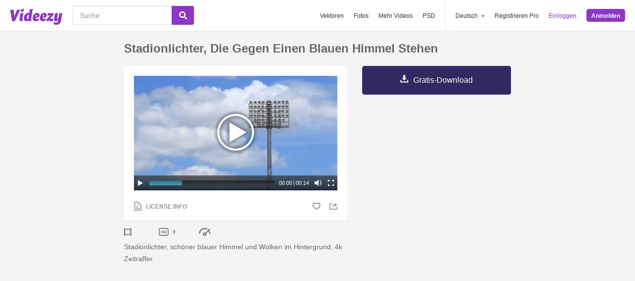

--- FILE ---
content_type: text/html; charset=utf-8
request_url: https://de.videezy.com/zeitraffer/47338-stadionlichter-die-gegen-einen-blauen-himmel-stehen
body_size: 48696
content:
<!DOCTYPE html>
<!--[if lt IE 7]>      <html lang="de" xmlns:fb="http://developers.facebook.com/schema/" xmlns:og="http://opengraphprotocol.org/schema/" class="no-js lt-ie9 lt-ie8 lt-ie7"> <![endif]-->
<!--[if IE 7]>         <html lang="de" xmlns:fb="http://developers.facebook.com/schema/" xmlns:og="http://opengraphprotocol.org/schema/" class="no-js lt-ie9 lt-ie8"> <![endif]-->
<!--[if IE 8]>         <html lang="de" xmlns:fb="http://developers.facebook.com/schema/" xmlns:og="http://opengraphprotocol.org/schema/" class="no-js lt-ie9"> <![endif]-->
<!--[if IE 9]>         <html lang="de" xmlns:fb="http://developers.facebook.com/schema/" xmlns:og="http://opengraphprotocol.org/schema/" class="no-js ie9"> <![endif]-->
<!--[if gt IE 9]><!--> <html lang="de" xmlns:fb="http://developers.facebook.com/schema/" xmlns:og="http://opengraphprotocol.org/schema/" class="no-js"> <!--<![endif]-->
  <head>
	  <script type="text/javascript">window.country_code = "US";window.remote_ip_address = '3.16.183.6'</script>
        <link rel="alternate" href="https://www.videezy.com/time-lapse/47338-stadium-lights-standing-against-a-blue-sky" hreflang="en" />
    <link rel="alternate" href="https://es.videezy.com/lapso-de-tiempo/47338-luces-del-estadio-de-pie-contra-un-cielo-azul" hreflang="es" />
    <link rel="alternate" href="https://pt.videezy.com/espaco-de-tempo/47338-luzes-do-estadio-de-pe-contra-um-ceu-azul" hreflang="pt-BR" />
    <link rel="alternate" href="https://de.videezy.com/zeitraffer/47338-stadionlichter-die-gegen-einen-blauen-himmel-stehen" hreflang="de" />
    <link rel="alternate" href="https://fr.videezy.com/laps-de-temps/47338-lumieres-du-stade-debout-contre-un-ciel-bleu" hreflang="fr" />
    <link rel="alternate" href="https://nl.videezy.com/tijdsverloop/47338-stadionlichten-die-zich-tegen-een-blauwe-hemel-bevinden" hreflang="nl" />
    <link rel="alternate" href="https://sv.videezy.com/tidsforlopp/47338-stadiumljus-som-star-mot-en-bla-himmel" hreflang="sv" />
    <link rel="alternate" href="https://www.videezy.com/time-lapse/47338-stadium-lights-standing-against-a-blue-sky" hreflang="x-default" />

    
    <link rel="dns-prefetch" href="//static.videezy.com">
    <meta charset="utf-8">
    <meta http-equiv="X-UA-Compatible" content="IE=edge,chrome=1">
<script>window.NREUM||(NREUM={});NREUM.info={"beacon":"bam.nr-data.net","errorBeacon":"bam.nr-data.net","licenseKey":"NRJS-6fe743bca7c08af9706","applicationID":"1522058124","transactionName":"dlhbEktaXQ5XFx1CVUZYQBRaUEJNQQ1dRw==","queueTime":0,"applicationTime":147,"agent":""}</script>
<script>(window.NREUM||(NREUM={})).init={privacy:{cookies_enabled:true},ajax:{deny_list:["bam.nr-data.net"]},feature_flags:["soft_nav"],distributed_tracing:{enabled:true}};(window.NREUM||(NREUM={})).loader_config={agentID:"1588943734",accountID:"3265067",trustKey:"3265067",xpid:"VwQBVFZVDxABUVNQBwQPV1YF",licenseKey:"NRJS-6fe743bca7c08af9706",applicationID:"1522058124",browserID:"1588943734"};;/*! For license information please see nr-loader-spa-1.308.0.min.js.LICENSE.txt */
(()=>{var e,t,r={384:(e,t,r)=>{"use strict";r.d(t,{NT:()=>a,US:()=>u,Zm:()=>o,bQ:()=>d,dV:()=>c,pV:()=>l});var n=r(6154),i=r(1863),s=r(1910);const a={beacon:"bam.nr-data.net",errorBeacon:"bam.nr-data.net"};function o(){return n.gm.NREUM||(n.gm.NREUM={}),void 0===n.gm.newrelic&&(n.gm.newrelic=n.gm.NREUM),n.gm.NREUM}function c(){let e=o();return e.o||(e.o={ST:n.gm.setTimeout,SI:n.gm.setImmediate||n.gm.setInterval,CT:n.gm.clearTimeout,XHR:n.gm.XMLHttpRequest,REQ:n.gm.Request,EV:n.gm.Event,PR:n.gm.Promise,MO:n.gm.MutationObserver,FETCH:n.gm.fetch,WS:n.gm.WebSocket},(0,s.i)(...Object.values(e.o))),e}function d(e,t){let r=o();r.initializedAgents??={},t.initializedAt={ms:(0,i.t)(),date:new Date},r.initializedAgents[e]=t}function u(e,t){o()[e]=t}function l(){return function(){let e=o();const t=e.info||{};e.info={beacon:a.beacon,errorBeacon:a.errorBeacon,...t}}(),function(){let e=o();const t=e.init||{};e.init={...t}}(),c(),function(){let e=o();const t=e.loader_config||{};e.loader_config={...t}}(),o()}},782:(e,t,r)=>{"use strict";r.d(t,{T:()=>n});const n=r(860).K7.pageViewTiming},860:(e,t,r)=>{"use strict";r.d(t,{$J:()=>u,K7:()=>c,P3:()=>d,XX:()=>i,Yy:()=>o,df:()=>s,qY:()=>n,v4:()=>a});const n="events",i="jserrors",s="browser/blobs",a="rum",o="browser/logs",c={ajax:"ajax",genericEvents:"generic_events",jserrors:i,logging:"logging",metrics:"metrics",pageAction:"page_action",pageViewEvent:"page_view_event",pageViewTiming:"page_view_timing",sessionReplay:"session_replay",sessionTrace:"session_trace",softNav:"soft_navigations",spa:"spa"},d={[c.pageViewEvent]:1,[c.pageViewTiming]:2,[c.metrics]:3,[c.jserrors]:4,[c.spa]:5,[c.ajax]:6,[c.sessionTrace]:7,[c.softNav]:8,[c.sessionReplay]:9,[c.logging]:10,[c.genericEvents]:11},u={[c.pageViewEvent]:a,[c.pageViewTiming]:n,[c.ajax]:n,[c.spa]:n,[c.softNav]:n,[c.metrics]:i,[c.jserrors]:i,[c.sessionTrace]:s,[c.sessionReplay]:s,[c.logging]:o,[c.genericEvents]:"ins"}},944:(e,t,r)=>{"use strict";r.d(t,{R:()=>i});var n=r(3241);function i(e,t){"function"==typeof console.debug&&(console.debug("New Relic Warning: https://github.com/newrelic/newrelic-browser-agent/blob/main/docs/warning-codes.md#".concat(e),t),(0,n.W)({agentIdentifier:null,drained:null,type:"data",name:"warn",feature:"warn",data:{code:e,secondary:t}}))}},993:(e,t,r)=>{"use strict";r.d(t,{A$:()=>s,ET:()=>a,TZ:()=>o,p_:()=>i});var n=r(860);const i={ERROR:"ERROR",WARN:"WARN",INFO:"INFO",DEBUG:"DEBUG",TRACE:"TRACE"},s={OFF:0,ERROR:1,WARN:2,INFO:3,DEBUG:4,TRACE:5},a="log",o=n.K7.logging},1541:(e,t,r)=>{"use strict";r.d(t,{U:()=>i,f:()=>n});const n={MFE:"MFE",BA:"BA"};function i(e,t){if(2!==t?.harvestEndpointVersion)return{};const r=t.agentRef.runtime.appMetadata.agents[0].entityGuid;return e?{"source.id":e.id,"source.name":e.name,"source.type":e.type,"parent.id":e.parent?.id||r,"parent.type":e.parent?.type||n.BA}:{"entity.guid":r,appId:t.agentRef.info.applicationID}}},1687:(e,t,r)=>{"use strict";r.d(t,{Ak:()=>d,Ze:()=>h,x3:()=>u});var n=r(3241),i=r(7836),s=r(3606),a=r(860),o=r(2646);const c={};function d(e,t){const r={staged:!1,priority:a.P3[t]||0};l(e),c[e].get(t)||c[e].set(t,r)}function u(e,t){e&&c[e]&&(c[e].get(t)&&c[e].delete(t),p(e,t,!1),c[e].size&&f(e))}function l(e){if(!e)throw new Error("agentIdentifier required");c[e]||(c[e]=new Map)}function h(e="",t="feature",r=!1){if(l(e),!e||!c[e].get(t)||r)return p(e,t);c[e].get(t).staged=!0,f(e)}function f(e){const t=Array.from(c[e]);t.every(([e,t])=>t.staged)&&(t.sort((e,t)=>e[1].priority-t[1].priority),t.forEach(([t])=>{c[e].delete(t),p(e,t)}))}function p(e,t,r=!0){const a=e?i.ee.get(e):i.ee,c=s.i.handlers;if(!a.aborted&&a.backlog&&c){if((0,n.W)({agentIdentifier:e,type:"lifecycle",name:"drain",feature:t}),r){const e=a.backlog[t],r=c[t];if(r){for(let t=0;e&&t<e.length;++t)g(e[t],r);Object.entries(r).forEach(([e,t])=>{Object.values(t||{}).forEach(t=>{t[0]?.on&&t[0]?.context()instanceof o.y&&t[0].on(e,t[1])})})}}a.isolatedBacklog||delete c[t],a.backlog[t]=null,a.emit("drain-"+t,[])}}function g(e,t){var r=e[1];Object.values(t[r]||{}).forEach(t=>{var r=e[0];if(t[0]===r){var n=t[1],i=e[3],s=e[2];n.apply(i,s)}})}},1738:(e,t,r)=>{"use strict";r.d(t,{U:()=>f,Y:()=>h});var n=r(3241),i=r(9908),s=r(1863),a=r(944),o=r(5701),c=r(3969),d=r(8362),u=r(860),l=r(4261);function h(e,t,r,s){const h=s||r;!h||h[e]&&h[e]!==d.d.prototype[e]||(h[e]=function(){(0,i.p)(c.xV,["API/"+e+"/called"],void 0,u.K7.metrics,r.ee),(0,n.W)({agentIdentifier:r.agentIdentifier,drained:!!o.B?.[r.agentIdentifier],type:"data",name:"api",feature:l.Pl+e,data:{}});try{return t.apply(this,arguments)}catch(e){(0,a.R)(23,e)}})}function f(e,t,r,n,a){const o=e.info;null===r?delete o.jsAttributes[t]:o.jsAttributes[t]=r,(a||null===r)&&(0,i.p)(l.Pl+n,[(0,s.t)(),t,r],void 0,"session",e.ee)}},1741:(e,t,r)=>{"use strict";r.d(t,{W:()=>s});var n=r(944),i=r(4261);class s{#e(e,...t){if(this[e]!==s.prototype[e])return this[e](...t);(0,n.R)(35,e)}addPageAction(e,t){return this.#e(i.hG,e,t)}register(e){return this.#e(i.eY,e)}recordCustomEvent(e,t){return this.#e(i.fF,e,t)}setPageViewName(e,t){return this.#e(i.Fw,e,t)}setCustomAttribute(e,t,r){return this.#e(i.cD,e,t,r)}noticeError(e,t){return this.#e(i.o5,e,t)}setUserId(e,t=!1){return this.#e(i.Dl,e,t)}setApplicationVersion(e){return this.#e(i.nb,e)}setErrorHandler(e){return this.#e(i.bt,e)}addRelease(e,t){return this.#e(i.k6,e,t)}log(e,t){return this.#e(i.$9,e,t)}start(){return this.#e(i.d3)}finished(e){return this.#e(i.BL,e)}recordReplay(){return this.#e(i.CH)}pauseReplay(){return this.#e(i.Tb)}addToTrace(e){return this.#e(i.U2,e)}setCurrentRouteName(e){return this.#e(i.PA,e)}interaction(e){return this.#e(i.dT,e)}wrapLogger(e,t,r){return this.#e(i.Wb,e,t,r)}measure(e,t){return this.#e(i.V1,e,t)}consent(e){return this.#e(i.Pv,e)}}},1863:(e,t,r)=>{"use strict";function n(){return Math.floor(performance.now())}r.d(t,{t:()=>n})},1910:(e,t,r)=>{"use strict";r.d(t,{i:()=>s});var n=r(944);const i=new Map;function s(...e){return e.every(e=>{if(i.has(e))return i.get(e);const t="function"==typeof e?e.toString():"",r=t.includes("[native code]"),s=t.includes("nrWrapper");return r||s||(0,n.R)(64,e?.name||t),i.set(e,r),r})}},2555:(e,t,r)=>{"use strict";r.d(t,{D:()=>o,f:()=>a});var n=r(384),i=r(8122);const s={beacon:n.NT.beacon,errorBeacon:n.NT.errorBeacon,licenseKey:void 0,applicationID:void 0,sa:void 0,queueTime:void 0,applicationTime:void 0,ttGuid:void 0,user:void 0,account:void 0,product:void 0,extra:void 0,jsAttributes:{},userAttributes:void 0,atts:void 0,transactionName:void 0,tNamePlain:void 0};function a(e){try{return!!e.licenseKey&&!!e.errorBeacon&&!!e.applicationID}catch(e){return!1}}const o=e=>(0,i.a)(e,s)},2614:(e,t,r)=>{"use strict";r.d(t,{BB:()=>a,H3:()=>n,g:()=>d,iL:()=>c,tS:()=>o,uh:()=>i,wk:()=>s});const n="NRBA",i="SESSION",s=144e5,a=18e5,o={STARTED:"session-started",PAUSE:"session-pause",RESET:"session-reset",RESUME:"session-resume",UPDATE:"session-update"},c={SAME_TAB:"same-tab",CROSS_TAB:"cross-tab"},d={OFF:0,FULL:1,ERROR:2}},2646:(e,t,r)=>{"use strict";r.d(t,{y:()=>n});class n{constructor(e){this.contextId=e}}},2843:(e,t,r)=>{"use strict";r.d(t,{G:()=>s,u:()=>i});var n=r(3878);function i(e,t=!1,r,i){(0,n.DD)("visibilitychange",function(){if(t)return void("hidden"===document.visibilityState&&e());e(document.visibilityState)},r,i)}function s(e,t,r){(0,n.sp)("pagehide",e,t,r)}},3241:(e,t,r)=>{"use strict";r.d(t,{W:()=>s});var n=r(6154);const i="newrelic";function s(e={}){try{n.gm.dispatchEvent(new CustomEvent(i,{detail:e}))}catch(e){}}},3304:(e,t,r)=>{"use strict";r.d(t,{A:()=>s});var n=r(7836);const i=()=>{const e=new WeakSet;return(t,r)=>{if("object"==typeof r&&null!==r){if(e.has(r))return;e.add(r)}return r}};function s(e){try{return JSON.stringify(e,i())??""}catch(e){try{n.ee.emit("internal-error",[e])}catch(e){}return""}}},3333:(e,t,r)=>{"use strict";r.d(t,{$v:()=>u,TZ:()=>n,Xh:()=>c,Zp:()=>i,kd:()=>d,mq:()=>o,nf:()=>a,qN:()=>s});const n=r(860).K7.genericEvents,i=["auxclick","click","copy","keydown","paste","scrollend"],s=["focus","blur"],a=4,o=1e3,c=2e3,d=["PageAction","UserAction","BrowserPerformance"],u={RESOURCES:"experimental.resources",REGISTER:"register"}},3434:(e,t,r)=>{"use strict";r.d(t,{Jt:()=>s,YM:()=>d});var n=r(7836),i=r(5607);const s="nr@original:".concat(i.W),a=50;var o=Object.prototype.hasOwnProperty,c=!1;function d(e,t){return e||(e=n.ee),r.inPlace=function(e,t,n,i,s){n||(n="");const a="-"===n.charAt(0);for(let o=0;o<t.length;o++){const c=t[o],d=e[c];l(d)||(e[c]=r(d,a?c+n:n,i,c,s))}},r.flag=s,r;function r(t,r,n,c,d){return l(t)?t:(r||(r=""),nrWrapper[s]=t,function(e,t,r){if(Object.defineProperty&&Object.keys)try{return Object.keys(e).forEach(function(r){Object.defineProperty(t,r,{get:function(){return e[r]},set:function(t){return e[r]=t,t}})}),t}catch(e){u([e],r)}for(var n in e)o.call(e,n)&&(t[n]=e[n])}(t,nrWrapper,e),nrWrapper);function nrWrapper(){var s,o,l,h;let f;try{o=this,s=[...arguments],l="function"==typeof n?n(s,o):n||{}}catch(t){u([t,"",[s,o,c],l],e)}i(r+"start",[s,o,c],l,d);const p=performance.now();let g;try{return h=t.apply(o,s),g=performance.now(),h}catch(e){throw g=performance.now(),i(r+"err",[s,o,e],l,d),f=e,f}finally{const e=g-p,t={start:p,end:g,duration:e,isLongTask:e>=a,methodName:c,thrownError:f};t.isLongTask&&i("long-task",[t,o],l,d),i(r+"end",[s,o,h],l,d)}}}function i(r,n,i,s){if(!c||t){var a=c;c=!0;try{e.emit(r,n,i,t,s)}catch(t){u([t,r,n,i],e)}c=a}}}function u(e,t){t||(t=n.ee);try{t.emit("internal-error",e)}catch(e){}}function l(e){return!(e&&"function"==typeof e&&e.apply&&!e[s])}},3606:(e,t,r)=>{"use strict";r.d(t,{i:()=>s});var n=r(9908);s.on=a;var i=s.handlers={};function s(e,t,r,s){a(s||n.d,i,e,t,r)}function a(e,t,r,i,s){s||(s="feature"),e||(e=n.d);var a=t[s]=t[s]||{};(a[r]=a[r]||[]).push([e,i])}},3738:(e,t,r)=>{"use strict";r.d(t,{He:()=>i,Kp:()=>o,Lc:()=>d,Rz:()=>u,TZ:()=>n,bD:()=>s,d3:()=>a,jx:()=>l,sl:()=>h,uP:()=>c});const n=r(860).K7.sessionTrace,i="bstResource",s="resource",a="-start",o="-end",c="fn"+a,d="fn"+o,u="pushState",l=1e3,h=3e4},3785:(e,t,r)=>{"use strict";r.d(t,{R:()=>c,b:()=>d});var n=r(9908),i=r(1863),s=r(860),a=r(3969),o=r(993);function c(e,t,r={},c=o.p_.INFO,d=!0,u,l=(0,i.t)()){(0,n.p)(a.xV,["API/logging/".concat(c.toLowerCase(),"/called")],void 0,s.K7.metrics,e),(0,n.p)(o.ET,[l,t,r,c,d,u],void 0,s.K7.logging,e)}function d(e){return"string"==typeof e&&Object.values(o.p_).some(t=>t===e.toUpperCase().trim())}},3878:(e,t,r)=>{"use strict";function n(e,t){return{capture:e,passive:!1,signal:t}}function i(e,t,r=!1,i){window.addEventListener(e,t,n(r,i))}function s(e,t,r=!1,i){document.addEventListener(e,t,n(r,i))}r.d(t,{DD:()=>s,jT:()=>n,sp:()=>i})},3962:(e,t,r)=>{"use strict";r.d(t,{AM:()=>a,O2:()=>l,OV:()=>s,Qu:()=>h,TZ:()=>c,ih:()=>f,pP:()=>o,t1:()=>u,tC:()=>i,wD:()=>d});var n=r(860);const i=["click","keydown","submit"],s="popstate",a="api",o="initialPageLoad",c=n.K7.softNav,d=5e3,u=500,l={INITIAL_PAGE_LOAD:"",ROUTE_CHANGE:1,UNSPECIFIED:2},h={INTERACTION:1,AJAX:2,CUSTOM_END:3,CUSTOM_TRACER:4},f={IP:"in progress",PF:"pending finish",FIN:"finished",CAN:"cancelled"}},3969:(e,t,r)=>{"use strict";r.d(t,{TZ:()=>n,XG:()=>o,rs:()=>i,xV:()=>a,z_:()=>s});const n=r(860).K7.metrics,i="sm",s="cm",a="storeSupportabilityMetrics",o="storeEventMetrics"},4234:(e,t,r)=>{"use strict";r.d(t,{W:()=>s});var n=r(7836),i=r(1687);class s{constructor(e,t){this.agentIdentifier=e,this.ee=n.ee.get(e),this.featureName=t,this.blocked=!1}deregisterDrain(){(0,i.x3)(this.agentIdentifier,this.featureName)}}},4261:(e,t,r)=>{"use strict";r.d(t,{$9:()=>u,BL:()=>c,CH:()=>p,Dl:()=>R,Fw:()=>w,PA:()=>v,Pl:()=>n,Pv:()=>A,Tb:()=>h,U2:()=>a,V1:()=>E,Wb:()=>T,bt:()=>y,cD:()=>b,d3:()=>x,dT:()=>d,eY:()=>g,fF:()=>f,hG:()=>s,hw:()=>i,k6:()=>o,nb:()=>m,o5:()=>l});const n="api-",i=n+"ixn-",s="addPageAction",a="addToTrace",o="addRelease",c="finished",d="interaction",u="log",l="noticeError",h="pauseReplay",f="recordCustomEvent",p="recordReplay",g="register",m="setApplicationVersion",v="setCurrentRouteName",b="setCustomAttribute",y="setErrorHandler",w="setPageViewName",R="setUserId",x="start",T="wrapLogger",E="measure",A="consent"},5205:(e,t,r)=>{"use strict";r.d(t,{j:()=>S});var n=r(384),i=r(1741);var s=r(2555),a=r(3333);const o=e=>{if(!e||"string"!=typeof e)return!1;try{document.createDocumentFragment().querySelector(e)}catch{return!1}return!0};var c=r(2614),d=r(944),u=r(8122);const l="[data-nr-mask]",h=e=>(0,u.a)(e,(()=>{const e={feature_flags:[],experimental:{allow_registered_children:!1,resources:!1},mask_selector:"*",block_selector:"[data-nr-block]",mask_input_options:{color:!1,date:!1,"datetime-local":!1,email:!1,month:!1,number:!1,range:!1,search:!1,tel:!1,text:!1,time:!1,url:!1,week:!1,textarea:!1,select:!1,password:!0}};return{ajax:{deny_list:void 0,block_internal:!0,enabled:!0,autoStart:!0},api:{get allow_registered_children(){return e.feature_flags.includes(a.$v.REGISTER)||e.experimental.allow_registered_children},set allow_registered_children(t){e.experimental.allow_registered_children=t},duplicate_registered_data:!1},browser_consent_mode:{enabled:!1},distributed_tracing:{enabled:void 0,exclude_newrelic_header:void 0,cors_use_newrelic_header:void 0,cors_use_tracecontext_headers:void 0,allowed_origins:void 0},get feature_flags(){return e.feature_flags},set feature_flags(t){e.feature_flags=t},generic_events:{enabled:!0,autoStart:!0},harvest:{interval:30},jserrors:{enabled:!0,autoStart:!0},logging:{enabled:!0,autoStart:!0},metrics:{enabled:!0,autoStart:!0},obfuscate:void 0,page_action:{enabled:!0},page_view_event:{enabled:!0,autoStart:!0},page_view_timing:{enabled:!0,autoStart:!0},performance:{capture_marks:!1,capture_measures:!1,capture_detail:!0,resources:{get enabled(){return e.feature_flags.includes(a.$v.RESOURCES)||e.experimental.resources},set enabled(t){e.experimental.resources=t},asset_types:[],first_party_domains:[],ignore_newrelic:!0}},privacy:{cookies_enabled:!0},proxy:{assets:void 0,beacon:void 0},session:{expiresMs:c.wk,inactiveMs:c.BB},session_replay:{autoStart:!0,enabled:!1,preload:!1,sampling_rate:10,error_sampling_rate:100,collect_fonts:!1,inline_images:!1,fix_stylesheets:!0,mask_all_inputs:!0,get mask_text_selector(){return e.mask_selector},set mask_text_selector(t){o(t)?e.mask_selector="".concat(t,",").concat(l):""===t||null===t?e.mask_selector=l:(0,d.R)(5,t)},get block_class(){return"nr-block"},get ignore_class(){return"nr-ignore"},get mask_text_class(){return"nr-mask"},get block_selector(){return e.block_selector},set block_selector(t){o(t)?e.block_selector+=",".concat(t):""!==t&&(0,d.R)(6,t)},get mask_input_options(){return e.mask_input_options},set mask_input_options(t){t&&"object"==typeof t?e.mask_input_options={...t,password:!0}:(0,d.R)(7,t)}},session_trace:{enabled:!0,autoStart:!0},soft_navigations:{enabled:!0,autoStart:!0},spa:{enabled:!0,autoStart:!0},ssl:void 0,user_actions:{enabled:!0,elementAttributes:["id","className","tagName","type"]}}})());var f=r(6154),p=r(9324);let g=0;const m={buildEnv:p.F3,distMethod:p.Xs,version:p.xv,originTime:f.WN},v={consented:!1},b={appMetadata:{},get consented(){return this.session?.state?.consent||v.consented},set consented(e){v.consented=e},customTransaction:void 0,denyList:void 0,disabled:!1,harvester:void 0,isolatedBacklog:!1,isRecording:!1,loaderType:void 0,maxBytes:3e4,obfuscator:void 0,onerror:void 0,ptid:void 0,releaseIds:{},session:void 0,timeKeeper:void 0,registeredEntities:[],jsAttributesMetadata:{bytes:0},get harvestCount(){return++g}},y=e=>{const t=(0,u.a)(e,b),r=Object.keys(m).reduce((e,t)=>(e[t]={value:m[t],writable:!1,configurable:!0,enumerable:!0},e),{});return Object.defineProperties(t,r)};var w=r(5701);const R=e=>{const t=e.startsWith("http");e+="/",r.p=t?e:"https://"+e};var x=r(7836),T=r(3241);const E={accountID:void 0,trustKey:void 0,agentID:void 0,licenseKey:void 0,applicationID:void 0,xpid:void 0},A=e=>(0,u.a)(e,E),_=new Set;function S(e,t={},r,a){let{init:o,info:c,loader_config:d,runtime:u={},exposed:l=!0}=t;if(!c){const e=(0,n.pV)();o=e.init,c=e.info,d=e.loader_config}e.init=h(o||{}),e.loader_config=A(d||{}),c.jsAttributes??={},f.bv&&(c.jsAttributes.isWorker=!0),e.info=(0,s.D)(c);const p=e.init,g=[c.beacon,c.errorBeacon];_.has(e.agentIdentifier)||(p.proxy.assets&&(R(p.proxy.assets),g.push(p.proxy.assets)),p.proxy.beacon&&g.push(p.proxy.beacon),e.beacons=[...g],function(e){const t=(0,n.pV)();Object.getOwnPropertyNames(i.W.prototype).forEach(r=>{const n=i.W.prototype[r];if("function"!=typeof n||"constructor"===n)return;let s=t[r];e[r]&&!1!==e.exposed&&"micro-agent"!==e.runtime?.loaderType&&(t[r]=(...t)=>{const n=e[r](...t);return s?s(...t):n})})}(e),(0,n.US)("activatedFeatures",w.B)),u.denyList=[...p.ajax.deny_list||[],...p.ajax.block_internal?g:[]],u.ptid=e.agentIdentifier,u.loaderType=r,e.runtime=y(u),_.has(e.agentIdentifier)||(e.ee=x.ee.get(e.agentIdentifier),e.exposed=l,(0,T.W)({agentIdentifier:e.agentIdentifier,drained:!!w.B?.[e.agentIdentifier],type:"lifecycle",name:"initialize",feature:void 0,data:e.config})),_.add(e.agentIdentifier)}},5270:(e,t,r)=>{"use strict";r.d(t,{Aw:()=>a,SR:()=>s,rF:()=>o});var n=r(384),i=r(7767);function s(e){return!!(0,n.dV)().o.MO&&(0,i.V)(e)&&!0===e?.session_trace.enabled}function a(e){return!0===e?.session_replay.preload&&s(e)}function o(e,t){try{if("string"==typeof t?.type){if("password"===t.type.toLowerCase())return"*".repeat(e?.length||0);if(void 0!==t?.dataset?.nrUnmask||t?.classList?.contains("nr-unmask"))return e}}catch(e){}return"string"==typeof e?e.replace(/[\S]/g,"*"):"*".repeat(e?.length||0)}},5289:(e,t,r)=>{"use strict";r.d(t,{GG:()=>a,Qr:()=>c,sB:()=>o});var n=r(3878),i=r(6389);function s(){return"undefined"==typeof document||"complete"===document.readyState}function a(e,t){if(s())return e();const r=(0,i.J)(e),a=setInterval(()=>{s()&&(clearInterval(a),r())},500);(0,n.sp)("load",r,t)}function o(e){if(s())return e();(0,n.DD)("DOMContentLoaded",e)}function c(e){if(s())return e();(0,n.sp)("popstate",e)}},5607:(e,t,r)=>{"use strict";r.d(t,{W:()=>n});const n=(0,r(9566).bz)()},5701:(e,t,r)=>{"use strict";r.d(t,{B:()=>s,t:()=>a});var n=r(3241);const i=new Set,s={};function a(e,t){const r=t.agentIdentifier;s[r]??={},e&&"object"==typeof e&&(i.has(r)||(t.ee.emit("rumresp",[e]),s[r]=e,i.add(r),(0,n.W)({agentIdentifier:r,loaded:!0,drained:!0,type:"lifecycle",name:"load",feature:void 0,data:e})))}},6154:(e,t,r)=>{"use strict";r.d(t,{OF:()=>d,RI:()=>i,WN:()=>h,bv:()=>s,eN:()=>f,gm:()=>a,lR:()=>l,m:()=>c,mw:()=>o,sb:()=>u});var n=r(1863);const i="undefined"!=typeof window&&!!window.document,s="undefined"!=typeof WorkerGlobalScope&&("undefined"!=typeof self&&self instanceof WorkerGlobalScope&&self.navigator instanceof WorkerNavigator||"undefined"!=typeof globalThis&&globalThis instanceof WorkerGlobalScope&&globalThis.navigator instanceof WorkerNavigator),a=i?window:"undefined"!=typeof WorkerGlobalScope&&("undefined"!=typeof self&&self instanceof WorkerGlobalScope&&self||"undefined"!=typeof globalThis&&globalThis instanceof WorkerGlobalScope&&globalThis),o=Boolean("hidden"===a?.document?.visibilityState),c=""+a?.location,d=/iPad|iPhone|iPod/.test(a.navigator?.userAgent),u=d&&"undefined"==typeof SharedWorker,l=(()=>{const e=a.navigator?.userAgent?.match(/Firefox[/\s](\d+\.\d+)/);return Array.isArray(e)&&e.length>=2?+e[1]:0})(),h=Date.now()-(0,n.t)(),f=()=>"undefined"!=typeof PerformanceNavigationTiming&&a?.performance?.getEntriesByType("navigation")?.[0]?.responseStart},6344:(e,t,r)=>{"use strict";r.d(t,{BB:()=>u,Qb:()=>l,TZ:()=>i,Ug:()=>a,Vh:()=>s,_s:()=>o,bc:()=>d,yP:()=>c});var n=r(2614);const i=r(860).K7.sessionReplay,s="errorDuringReplay",a=.12,o={DomContentLoaded:0,Load:1,FullSnapshot:2,IncrementalSnapshot:3,Meta:4,Custom:5},c={[n.g.ERROR]:15e3,[n.g.FULL]:3e5,[n.g.OFF]:0},d={RESET:{message:"Session was reset",sm:"Reset"},IMPORT:{message:"Recorder failed to import",sm:"Import"},TOO_MANY:{message:"429: Too Many Requests",sm:"Too-Many"},TOO_BIG:{message:"Payload was too large",sm:"Too-Big"},CROSS_TAB:{message:"Session Entity was set to OFF on another tab",sm:"Cross-Tab"},ENTITLEMENTS:{message:"Session Replay is not allowed and will not be started",sm:"Entitlement"}},u=5e3,l={API:"api",RESUME:"resume",SWITCH_TO_FULL:"switchToFull",INITIALIZE:"initialize",PRELOAD:"preload"}},6389:(e,t,r)=>{"use strict";function n(e,t=500,r={}){const n=r?.leading||!1;let i;return(...r)=>{n&&void 0===i&&(e.apply(this,r),i=setTimeout(()=>{i=clearTimeout(i)},t)),n||(clearTimeout(i),i=setTimeout(()=>{e.apply(this,r)},t))}}function i(e){let t=!1;return(...r)=>{t||(t=!0,e.apply(this,r))}}r.d(t,{J:()=>i,s:()=>n})},6630:(e,t,r)=>{"use strict";r.d(t,{T:()=>n});const n=r(860).K7.pageViewEvent},6774:(e,t,r)=>{"use strict";r.d(t,{T:()=>n});const n=r(860).K7.jserrors},7295:(e,t,r)=>{"use strict";r.d(t,{Xv:()=>a,gX:()=>i,iW:()=>s});var n=[];function i(e){if(!e||s(e))return!1;if(0===n.length)return!0;if("*"===n[0].hostname)return!1;for(var t=0;t<n.length;t++){var r=n[t];if(r.hostname.test(e.hostname)&&r.pathname.test(e.pathname))return!1}return!0}function s(e){return void 0===e.hostname}function a(e){if(n=[],e&&e.length)for(var t=0;t<e.length;t++){let r=e[t];if(!r)continue;if("*"===r)return void(n=[{hostname:"*"}]);0===r.indexOf("http://")?r=r.substring(7):0===r.indexOf("https://")&&(r=r.substring(8));const i=r.indexOf("/");let s,a;i>0?(s=r.substring(0,i),a=r.substring(i)):(s=r,a="*");let[c]=s.split(":");n.push({hostname:o(c),pathname:o(a,!0)})}}function o(e,t=!1){const r=e.replace(/[.+?^${}()|[\]\\]/g,e=>"\\"+e).replace(/\*/g,".*?");return new RegExp((t?"^":"")+r+"$")}},7485:(e,t,r)=>{"use strict";r.d(t,{D:()=>i});var n=r(6154);function i(e){if(0===(e||"").indexOf("data:"))return{protocol:"data"};try{const t=new URL(e,location.href),r={port:t.port,hostname:t.hostname,pathname:t.pathname,search:t.search,protocol:t.protocol.slice(0,t.protocol.indexOf(":")),sameOrigin:t.protocol===n.gm?.location?.protocol&&t.host===n.gm?.location?.host};return r.port&&""!==r.port||("http:"===t.protocol&&(r.port="80"),"https:"===t.protocol&&(r.port="443")),r.pathname&&""!==r.pathname?r.pathname.startsWith("/")||(r.pathname="/".concat(r.pathname)):r.pathname="/",r}catch(e){return{}}}},7699:(e,t,r)=>{"use strict";r.d(t,{It:()=>s,KC:()=>o,No:()=>i,qh:()=>a});var n=r(860);const i=16e3,s=1e6,a="SESSION_ERROR",o={[n.K7.logging]:!0,[n.K7.genericEvents]:!1,[n.K7.jserrors]:!1,[n.K7.ajax]:!1}},7767:(e,t,r)=>{"use strict";r.d(t,{V:()=>i});var n=r(6154);const i=e=>n.RI&&!0===e?.privacy.cookies_enabled},7836:(e,t,r)=>{"use strict";r.d(t,{P:()=>o,ee:()=>c});var n=r(384),i=r(8990),s=r(2646),a=r(5607);const o="nr@context:".concat(a.W),c=function e(t,r){var n={},a={},u={},l=!1;try{l=16===r.length&&d.initializedAgents?.[r]?.runtime.isolatedBacklog}catch(e){}var h={on:p,addEventListener:p,removeEventListener:function(e,t){var r=n[e];if(!r)return;for(var i=0;i<r.length;i++)r[i]===t&&r.splice(i,1)},emit:function(e,r,n,i,s){!1!==s&&(s=!0);if(c.aborted&&!i)return;t&&s&&t.emit(e,r,n);var o=f(n);g(e).forEach(e=>{e.apply(o,r)});var d=v()[a[e]];d&&d.push([h,e,r,o]);return o},get:m,listeners:g,context:f,buffer:function(e,t){const r=v();if(t=t||"feature",h.aborted)return;Object.entries(e||{}).forEach(([e,n])=>{a[n]=t,t in r||(r[t]=[])})},abort:function(){h._aborted=!0,Object.keys(h.backlog).forEach(e=>{delete h.backlog[e]})},isBuffering:function(e){return!!v()[a[e]]},debugId:r,backlog:l?{}:t&&"object"==typeof t.backlog?t.backlog:{},isolatedBacklog:l};return Object.defineProperty(h,"aborted",{get:()=>{let e=h._aborted||!1;return e||(t&&(e=t.aborted),e)}}),h;function f(e){return e&&e instanceof s.y?e:e?(0,i.I)(e,o,()=>new s.y(o)):new s.y(o)}function p(e,t){n[e]=g(e).concat(t)}function g(e){return n[e]||[]}function m(t){return u[t]=u[t]||e(h,t)}function v(){return h.backlog}}(void 0,"globalEE"),d=(0,n.Zm)();d.ee||(d.ee=c)},8122:(e,t,r)=>{"use strict";r.d(t,{a:()=>i});var n=r(944);function i(e,t){try{if(!e||"object"!=typeof e)return(0,n.R)(3);if(!t||"object"!=typeof t)return(0,n.R)(4);const r=Object.create(Object.getPrototypeOf(t),Object.getOwnPropertyDescriptors(t)),s=0===Object.keys(r).length?e:r;for(let a in s)if(void 0!==e[a])try{if(null===e[a]){r[a]=null;continue}Array.isArray(e[a])&&Array.isArray(t[a])?r[a]=Array.from(new Set([...e[a],...t[a]])):"object"==typeof e[a]&&"object"==typeof t[a]?r[a]=i(e[a],t[a]):r[a]=e[a]}catch(e){r[a]||(0,n.R)(1,e)}return r}catch(e){(0,n.R)(2,e)}}},8139:(e,t,r)=>{"use strict";r.d(t,{u:()=>h});var n=r(7836),i=r(3434),s=r(8990),a=r(6154);const o={},c=a.gm.XMLHttpRequest,d="addEventListener",u="removeEventListener",l="nr@wrapped:".concat(n.P);function h(e){var t=function(e){return(e||n.ee).get("events")}(e);if(o[t.debugId]++)return t;o[t.debugId]=1;var r=(0,i.YM)(t,!0);function h(e){r.inPlace(e,[d,u],"-",p)}function p(e,t){return e[1]}return"getPrototypeOf"in Object&&(a.RI&&f(document,h),c&&f(c.prototype,h),f(a.gm,h)),t.on(d+"-start",function(e,t){var n=e[1];if(null!==n&&("function"==typeof n||"object"==typeof n)&&"newrelic"!==e[0]){var i=(0,s.I)(n,l,function(){var e={object:function(){if("function"!=typeof n.handleEvent)return;return n.handleEvent.apply(n,arguments)},function:n}[typeof n];return e?r(e,"fn-",null,e.name||"anonymous"):n});this.wrapped=e[1]=i}}),t.on(u+"-start",function(e){e[1]=this.wrapped||e[1]}),t}function f(e,t,...r){let n=e;for(;"object"==typeof n&&!Object.prototype.hasOwnProperty.call(n,d);)n=Object.getPrototypeOf(n);n&&t(n,...r)}},8362:(e,t,r)=>{"use strict";r.d(t,{d:()=>s});var n=r(9566),i=r(1741);class s extends i.W{agentIdentifier=(0,n.LA)(16)}},8374:(e,t,r)=>{r.nc=(()=>{try{return document?.currentScript?.nonce}catch(e){}return""})()},8990:(e,t,r)=>{"use strict";r.d(t,{I:()=>i});var n=Object.prototype.hasOwnProperty;function i(e,t,r){if(n.call(e,t))return e[t];var i=r();if(Object.defineProperty&&Object.keys)try{return Object.defineProperty(e,t,{value:i,writable:!0,enumerable:!1}),i}catch(e){}return e[t]=i,i}},9119:(e,t,r)=>{"use strict";r.d(t,{L:()=>s});var n=/([^?#]*)[^#]*(#[^?]*|$).*/,i=/([^?#]*)().*/;function s(e,t){return e?e.replace(t?n:i,"$1$2"):e}},9300:(e,t,r)=>{"use strict";r.d(t,{T:()=>n});const n=r(860).K7.ajax},9324:(e,t,r)=>{"use strict";r.d(t,{AJ:()=>a,F3:()=>i,Xs:()=>s,Yq:()=>o,xv:()=>n});const n="1.308.0",i="PROD",s="CDN",a="@newrelic/rrweb",o="1.0.1"},9566:(e,t,r)=>{"use strict";r.d(t,{LA:()=>o,ZF:()=>c,bz:()=>a,el:()=>d});var n=r(6154);const i="xxxxxxxx-xxxx-4xxx-yxxx-xxxxxxxxxxxx";function s(e,t){return e?15&e[t]:16*Math.random()|0}function a(){const e=n.gm?.crypto||n.gm?.msCrypto;let t,r=0;return e&&e.getRandomValues&&(t=e.getRandomValues(new Uint8Array(30))),i.split("").map(e=>"x"===e?s(t,r++).toString(16):"y"===e?(3&s()|8).toString(16):e).join("")}function o(e){const t=n.gm?.crypto||n.gm?.msCrypto;let r,i=0;t&&t.getRandomValues&&(r=t.getRandomValues(new Uint8Array(e)));const a=[];for(var o=0;o<e;o++)a.push(s(r,i++).toString(16));return a.join("")}function c(){return o(16)}function d(){return o(32)}},9908:(e,t,r)=>{"use strict";r.d(t,{d:()=>n,p:()=>i});var n=r(7836).ee.get("handle");function i(e,t,r,i,s){s?(s.buffer([e],i),s.emit(e,t,r)):(n.buffer([e],i),n.emit(e,t,r))}}},n={};function i(e){var t=n[e];if(void 0!==t)return t.exports;var s=n[e]={exports:{}};return r[e](s,s.exports,i),s.exports}i.m=r,i.d=(e,t)=>{for(var r in t)i.o(t,r)&&!i.o(e,r)&&Object.defineProperty(e,r,{enumerable:!0,get:t[r]})},i.f={},i.e=e=>Promise.all(Object.keys(i.f).reduce((t,r)=>(i.f[r](e,t),t),[])),i.u=e=>({212:"nr-spa-compressor",249:"nr-spa-recorder",478:"nr-spa"}[e]+"-1.308.0.min.js"),i.o=(e,t)=>Object.prototype.hasOwnProperty.call(e,t),e={},t="NRBA-1.308.0.PROD:",i.l=(r,n,s,a)=>{if(e[r])e[r].push(n);else{var o,c;if(void 0!==s)for(var d=document.getElementsByTagName("script"),u=0;u<d.length;u++){var l=d[u];if(l.getAttribute("src")==r||l.getAttribute("data-webpack")==t+s){o=l;break}}if(!o){c=!0;var h={478:"sha512-RSfSVnmHk59T/uIPbdSE0LPeqcEdF4/+XhfJdBuccH5rYMOEZDhFdtnh6X6nJk7hGpzHd9Ujhsy7lZEz/ORYCQ==",249:"sha512-ehJXhmntm85NSqW4MkhfQqmeKFulra3klDyY0OPDUE+sQ3GokHlPh1pmAzuNy//3j4ac6lzIbmXLvGQBMYmrkg==",212:"sha512-B9h4CR46ndKRgMBcK+j67uSR2RCnJfGefU+A7FrgR/k42ovXy5x/MAVFiSvFxuVeEk/pNLgvYGMp1cBSK/G6Fg=="};(o=document.createElement("script")).charset="utf-8",i.nc&&o.setAttribute("nonce",i.nc),o.setAttribute("data-webpack",t+s),o.src=r,0!==o.src.indexOf(window.location.origin+"/")&&(o.crossOrigin="anonymous"),h[a]&&(o.integrity=h[a])}e[r]=[n];var f=(t,n)=>{o.onerror=o.onload=null,clearTimeout(p);var i=e[r];if(delete e[r],o.parentNode&&o.parentNode.removeChild(o),i&&i.forEach(e=>e(n)),t)return t(n)},p=setTimeout(f.bind(null,void 0,{type:"timeout",target:o}),12e4);o.onerror=f.bind(null,o.onerror),o.onload=f.bind(null,o.onload),c&&document.head.appendChild(o)}},i.r=e=>{"undefined"!=typeof Symbol&&Symbol.toStringTag&&Object.defineProperty(e,Symbol.toStringTag,{value:"Module"}),Object.defineProperty(e,"__esModule",{value:!0})},i.p="https://js-agent.newrelic.com/",(()=>{var e={38:0,788:0};i.f.j=(t,r)=>{var n=i.o(e,t)?e[t]:void 0;if(0!==n)if(n)r.push(n[2]);else{var s=new Promise((r,i)=>n=e[t]=[r,i]);r.push(n[2]=s);var a=i.p+i.u(t),o=new Error;i.l(a,r=>{if(i.o(e,t)&&(0!==(n=e[t])&&(e[t]=void 0),n)){var s=r&&("load"===r.type?"missing":r.type),a=r&&r.target&&r.target.src;o.message="Loading chunk "+t+" failed: ("+s+": "+a+")",o.name="ChunkLoadError",o.type=s,o.request=a,n[1](o)}},"chunk-"+t,t)}};var t=(t,r)=>{var n,s,[a,o,c]=r,d=0;if(a.some(t=>0!==e[t])){for(n in o)i.o(o,n)&&(i.m[n]=o[n]);if(c)c(i)}for(t&&t(r);d<a.length;d++)s=a[d],i.o(e,s)&&e[s]&&e[s][0](),e[s]=0},r=self["webpackChunk:NRBA-1.308.0.PROD"]=self["webpackChunk:NRBA-1.308.0.PROD"]||[];r.forEach(t.bind(null,0)),r.push=t.bind(null,r.push.bind(r))})(),(()=>{"use strict";i(8374);var e=i(8362),t=i(860);const r=Object.values(t.K7);var n=i(5205);var s=i(9908),a=i(1863),o=i(4261),c=i(1738);var d=i(1687),u=i(4234),l=i(5289),h=i(6154),f=i(944),p=i(5270),g=i(7767),m=i(6389),v=i(7699);class b extends u.W{constructor(e,t){super(e.agentIdentifier,t),this.agentRef=e,this.abortHandler=void 0,this.featAggregate=void 0,this.loadedSuccessfully=void 0,this.onAggregateImported=new Promise(e=>{this.loadedSuccessfully=e}),this.deferred=Promise.resolve(),!1===e.init[this.featureName].autoStart?this.deferred=new Promise((t,r)=>{this.ee.on("manual-start-all",(0,m.J)(()=>{(0,d.Ak)(e.agentIdentifier,this.featureName),t()}))}):(0,d.Ak)(e.agentIdentifier,t)}importAggregator(e,t,r={}){if(this.featAggregate)return;const n=async()=>{let n;await this.deferred;try{if((0,g.V)(e.init)){const{setupAgentSession:t}=await i.e(478).then(i.bind(i,8766));n=t(e)}}catch(e){(0,f.R)(20,e),this.ee.emit("internal-error",[e]),(0,s.p)(v.qh,[e],void 0,this.featureName,this.ee)}try{if(!this.#t(this.featureName,n,e.init))return(0,d.Ze)(this.agentIdentifier,this.featureName),void this.loadedSuccessfully(!1);const{Aggregate:i}=await t();this.featAggregate=new i(e,r),e.runtime.harvester.initializedAggregates.push(this.featAggregate),this.loadedSuccessfully(!0)}catch(e){(0,f.R)(34,e),this.abortHandler?.(),(0,d.Ze)(this.agentIdentifier,this.featureName,!0),this.loadedSuccessfully(!1),this.ee&&this.ee.abort()}};h.RI?(0,l.GG)(()=>n(),!0):n()}#t(e,r,n){if(this.blocked)return!1;switch(e){case t.K7.sessionReplay:return(0,p.SR)(n)&&!!r;case t.K7.sessionTrace:return!!r;default:return!0}}}var y=i(6630),w=i(2614),R=i(3241);class x extends b{static featureName=y.T;constructor(e){var t;super(e,y.T),this.setupInspectionEvents(e.agentIdentifier),t=e,(0,c.Y)(o.Fw,function(e,r){"string"==typeof e&&("/"!==e.charAt(0)&&(e="/"+e),t.runtime.customTransaction=(r||"http://custom.transaction")+e,(0,s.p)(o.Pl+o.Fw,[(0,a.t)()],void 0,void 0,t.ee))},t),this.importAggregator(e,()=>i.e(478).then(i.bind(i,2467)))}setupInspectionEvents(e){const t=(t,r)=>{t&&(0,R.W)({agentIdentifier:e,timeStamp:t.timeStamp,loaded:"complete"===t.target.readyState,type:"window",name:r,data:t.target.location+""})};(0,l.sB)(e=>{t(e,"DOMContentLoaded")}),(0,l.GG)(e=>{t(e,"load")}),(0,l.Qr)(e=>{t(e,"navigate")}),this.ee.on(w.tS.UPDATE,(t,r)=>{(0,R.W)({agentIdentifier:e,type:"lifecycle",name:"session",data:r})})}}var T=i(384);class E extends e.d{constructor(e){var t;(super(),h.gm)?(this.features={},(0,T.bQ)(this.agentIdentifier,this),this.desiredFeatures=new Set(e.features||[]),this.desiredFeatures.add(x),(0,n.j)(this,e,e.loaderType||"agent"),t=this,(0,c.Y)(o.cD,function(e,r,n=!1){if("string"==typeof e){if(["string","number","boolean"].includes(typeof r)||null===r)return(0,c.U)(t,e,r,o.cD,n);(0,f.R)(40,typeof r)}else(0,f.R)(39,typeof e)},t),function(e){(0,c.Y)(o.Dl,function(t,r=!1){if("string"!=typeof t&&null!==t)return void(0,f.R)(41,typeof t);const n=e.info.jsAttributes["enduser.id"];r&&null!=n&&n!==t?(0,s.p)(o.Pl+"setUserIdAndResetSession",[t],void 0,"session",e.ee):(0,c.U)(e,"enduser.id",t,o.Dl,!0)},e)}(this),function(e){(0,c.Y)(o.nb,function(t){if("string"==typeof t||null===t)return(0,c.U)(e,"application.version",t,o.nb,!1);(0,f.R)(42,typeof t)},e)}(this),function(e){(0,c.Y)(o.d3,function(){e.ee.emit("manual-start-all")},e)}(this),function(e){(0,c.Y)(o.Pv,function(t=!0){if("boolean"==typeof t){if((0,s.p)(o.Pl+o.Pv,[t],void 0,"session",e.ee),e.runtime.consented=t,t){const t=e.features.page_view_event;t.onAggregateImported.then(e=>{const r=t.featAggregate;e&&!r.sentRum&&r.sendRum()})}}else(0,f.R)(65,typeof t)},e)}(this),this.run()):(0,f.R)(21)}get config(){return{info:this.info,init:this.init,loader_config:this.loader_config,runtime:this.runtime}}get api(){return this}run(){try{const e=function(e){const t={};return r.forEach(r=>{t[r]=!!e[r]?.enabled}),t}(this.init),n=[...this.desiredFeatures];n.sort((e,r)=>t.P3[e.featureName]-t.P3[r.featureName]),n.forEach(r=>{if(!e[r.featureName]&&r.featureName!==t.K7.pageViewEvent)return;if(r.featureName===t.K7.spa)return void(0,f.R)(67);const n=function(e){switch(e){case t.K7.ajax:return[t.K7.jserrors];case t.K7.sessionTrace:return[t.K7.ajax,t.K7.pageViewEvent];case t.K7.sessionReplay:return[t.K7.sessionTrace];case t.K7.pageViewTiming:return[t.K7.pageViewEvent];default:return[]}}(r.featureName).filter(e=>!(e in this.features));n.length>0&&(0,f.R)(36,{targetFeature:r.featureName,missingDependencies:n}),this.features[r.featureName]=new r(this)})}catch(e){(0,f.R)(22,e);for(const e in this.features)this.features[e].abortHandler?.();const t=(0,T.Zm)();delete t.initializedAgents[this.agentIdentifier]?.features,delete this.sharedAggregator;return t.ee.get(this.agentIdentifier).abort(),!1}}}var A=i(2843),_=i(782);class S extends b{static featureName=_.T;constructor(e){super(e,_.T),h.RI&&((0,A.u)(()=>(0,s.p)("docHidden",[(0,a.t)()],void 0,_.T,this.ee),!0),(0,A.G)(()=>(0,s.p)("winPagehide",[(0,a.t)()],void 0,_.T,this.ee)),this.importAggregator(e,()=>i.e(478).then(i.bind(i,9917))))}}var O=i(3969);class I extends b{static featureName=O.TZ;constructor(e){super(e,O.TZ),h.RI&&document.addEventListener("securitypolicyviolation",e=>{(0,s.p)(O.xV,["Generic/CSPViolation/Detected"],void 0,this.featureName,this.ee)}),this.importAggregator(e,()=>i.e(478).then(i.bind(i,6555)))}}var N=i(6774),P=i(3878),k=i(3304);class D{constructor(e,t,r,n,i){this.name="UncaughtError",this.message="string"==typeof e?e:(0,k.A)(e),this.sourceURL=t,this.line=r,this.column=n,this.__newrelic=i}}function C(e){return M(e)?e:new D(void 0!==e?.message?e.message:e,e?.filename||e?.sourceURL,e?.lineno||e?.line,e?.colno||e?.col,e?.__newrelic,e?.cause)}function j(e){const t="Unhandled Promise Rejection: ";if(!e?.reason)return;if(M(e.reason)){try{e.reason.message.startsWith(t)||(e.reason.message=t+e.reason.message)}catch(e){}return C(e.reason)}const r=C(e.reason);return(r.message||"").startsWith(t)||(r.message=t+r.message),r}function L(e){if(e.error instanceof SyntaxError&&!/:\d+$/.test(e.error.stack?.trim())){const t=new D(e.message,e.filename,e.lineno,e.colno,e.error.__newrelic,e.cause);return t.name=SyntaxError.name,t}return M(e.error)?e.error:C(e)}function M(e){return e instanceof Error&&!!e.stack}function H(e,r,n,i,o=(0,a.t)()){"string"==typeof e&&(e=new Error(e)),(0,s.p)("err",[e,o,!1,r,n.runtime.isRecording,void 0,i],void 0,t.K7.jserrors,n.ee),(0,s.p)("uaErr",[],void 0,t.K7.genericEvents,n.ee)}var B=i(1541),K=i(993),W=i(3785);function U(e,{customAttributes:t={},level:r=K.p_.INFO}={},n,i,s=(0,a.t)()){(0,W.R)(n.ee,e,t,r,!1,i,s)}function F(e,r,n,i,c=(0,a.t)()){(0,s.p)(o.Pl+o.hG,[c,e,r,i],void 0,t.K7.genericEvents,n.ee)}function V(e,r,n,i,c=(0,a.t)()){const{start:d,end:u,customAttributes:l}=r||{},h={customAttributes:l||{}};if("object"!=typeof h.customAttributes||"string"!=typeof e||0===e.length)return void(0,f.R)(57);const p=(e,t)=>null==e?t:"number"==typeof e?e:e instanceof PerformanceMark?e.startTime:Number.NaN;if(h.start=p(d,0),h.end=p(u,c),Number.isNaN(h.start)||Number.isNaN(h.end))(0,f.R)(57);else{if(h.duration=h.end-h.start,!(h.duration<0))return(0,s.p)(o.Pl+o.V1,[h,e,i],void 0,t.K7.genericEvents,n.ee),h;(0,f.R)(58)}}function G(e,r={},n,i,c=(0,a.t)()){(0,s.p)(o.Pl+o.fF,[c,e,r,i],void 0,t.K7.genericEvents,n.ee)}function z(e){(0,c.Y)(o.eY,function(t){return Y(e,t)},e)}function Y(e,r,n){(0,f.R)(54,"newrelic.register"),r||={},r.type=B.f.MFE,r.licenseKey||=e.info.licenseKey,r.blocked=!1,r.parent=n||{},Array.isArray(r.tags)||(r.tags=[]);const i={};r.tags.forEach(e=>{"name"!==e&&"id"!==e&&(i["source.".concat(e)]=!0)}),r.isolated??=!0;let o=()=>{};const c=e.runtime.registeredEntities;if(!r.isolated){const e=c.find(({metadata:{target:{id:e}}})=>e===r.id&&!r.isolated);if(e)return e}const d=e=>{r.blocked=!0,o=e};function u(e){return"string"==typeof e&&!!e.trim()&&e.trim().length<501||"number"==typeof e}e.init.api.allow_registered_children||d((0,m.J)(()=>(0,f.R)(55))),u(r.id)&&u(r.name)||d((0,m.J)(()=>(0,f.R)(48,r)));const l={addPageAction:(t,n={})=>g(F,[t,{...i,...n},e],r),deregister:()=>{d((0,m.J)(()=>(0,f.R)(68)))},log:(t,n={})=>g(U,[t,{...n,customAttributes:{...i,...n.customAttributes||{}}},e],r),measure:(t,n={})=>g(V,[t,{...n,customAttributes:{...i,...n.customAttributes||{}}},e],r),noticeError:(t,n={})=>g(H,[t,{...i,...n},e],r),register:(t={})=>g(Y,[e,t],l.metadata.target),recordCustomEvent:(t,n={})=>g(G,[t,{...i,...n},e],r),setApplicationVersion:e=>p("application.version",e),setCustomAttribute:(e,t)=>p(e,t),setUserId:e=>p("enduser.id",e),metadata:{customAttributes:i,target:r}},h=()=>(r.blocked&&o(),r.blocked);h()||c.push(l);const p=(e,t)=>{h()||(i[e]=t)},g=(r,n,i)=>{if(h())return;const o=(0,a.t)();(0,s.p)(O.xV,["API/register/".concat(r.name,"/called")],void 0,t.K7.metrics,e.ee);try{if(e.init.api.duplicate_registered_data&&"register"!==r.name){let e=n;if(n[1]instanceof Object){const t={"child.id":i.id,"child.type":i.type};e="customAttributes"in n[1]?[n[0],{...n[1],customAttributes:{...n[1].customAttributes,...t}},...n.slice(2)]:[n[0],{...n[1],...t},...n.slice(2)]}r(...e,void 0,o)}return r(...n,i,o)}catch(e){(0,f.R)(50,e)}};return l}class Z extends b{static featureName=N.T;constructor(e){var t;super(e,N.T),t=e,(0,c.Y)(o.o5,(e,r)=>H(e,r,t),t),function(e){(0,c.Y)(o.bt,function(t){e.runtime.onerror=t},e)}(e),function(e){let t=0;(0,c.Y)(o.k6,function(e,r){++t>10||(this.runtime.releaseIds[e.slice(-200)]=(""+r).slice(-200))},e)}(e),z(e);try{this.removeOnAbort=new AbortController}catch(e){}this.ee.on("internal-error",(t,r)=>{this.abortHandler&&(0,s.p)("ierr",[C(t),(0,a.t)(),!0,{},e.runtime.isRecording,r],void 0,this.featureName,this.ee)}),h.gm.addEventListener("unhandledrejection",t=>{this.abortHandler&&(0,s.p)("err",[j(t),(0,a.t)(),!1,{unhandledPromiseRejection:1},e.runtime.isRecording],void 0,this.featureName,this.ee)},(0,P.jT)(!1,this.removeOnAbort?.signal)),h.gm.addEventListener("error",t=>{this.abortHandler&&(0,s.p)("err",[L(t),(0,a.t)(),!1,{},e.runtime.isRecording],void 0,this.featureName,this.ee)},(0,P.jT)(!1,this.removeOnAbort?.signal)),this.abortHandler=this.#r,this.importAggregator(e,()=>i.e(478).then(i.bind(i,2176)))}#r(){this.removeOnAbort?.abort(),this.abortHandler=void 0}}var q=i(8990);let X=1;function J(e){const t=typeof e;return!e||"object"!==t&&"function"!==t?-1:e===h.gm?0:(0,q.I)(e,"nr@id",function(){return X++})}function Q(e){if("string"==typeof e&&e.length)return e.length;if("object"==typeof e){if("undefined"!=typeof ArrayBuffer&&e instanceof ArrayBuffer&&e.byteLength)return e.byteLength;if("undefined"!=typeof Blob&&e instanceof Blob&&e.size)return e.size;if(!("undefined"!=typeof FormData&&e instanceof FormData))try{return(0,k.A)(e).length}catch(e){return}}}var ee=i(8139),te=i(7836),re=i(3434);const ne={},ie=["open","send"];function se(e){var t=e||te.ee;const r=function(e){return(e||te.ee).get("xhr")}(t);if(void 0===h.gm.XMLHttpRequest)return r;if(ne[r.debugId]++)return r;ne[r.debugId]=1,(0,ee.u)(t);var n=(0,re.YM)(r),i=h.gm.XMLHttpRequest,s=h.gm.MutationObserver,a=h.gm.Promise,o=h.gm.setInterval,c="readystatechange",d=["onload","onerror","onabort","onloadstart","onloadend","onprogress","ontimeout"],u=[],l=h.gm.XMLHttpRequest=function(e){const t=new i(e),s=r.context(t);try{r.emit("new-xhr",[t],s),t.addEventListener(c,(a=s,function(){var e=this;e.readyState>3&&!a.resolved&&(a.resolved=!0,r.emit("xhr-resolved",[],e)),n.inPlace(e,d,"fn-",y)}),(0,P.jT)(!1))}catch(e){(0,f.R)(15,e);try{r.emit("internal-error",[e])}catch(e){}}var a;return t};function p(e,t){n.inPlace(t,["onreadystatechange"],"fn-",y)}if(function(e,t){for(var r in e)t[r]=e[r]}(i,l),l.prototype=i.prototype,n.inPlace(l.prototype,ie,"-xhr-",y),r.on("send-xhr-start",function(e,t){p(e,t),function(e){u.push(e),s&&(g?g.then(b):o?o(b):(m=-m,v.data=m))}(t)}),r.on("open-xhr-start",p),s){var g=a&&a.resolve();if(!o&&!a){var m=1,v=document.createTextNode(m);new s(b).observe(v,{characterData:!0})}}else t.on("fn-end",function(e){e[0]&&e[0].type===c||b()});function b(){for(var e=0;e<u.length;e++)p(0,u[e]);u.length&&(u=[])}function y(e,t){return t}return r}var ae="fetch-",oe=ae+"body-",ce=["arrayBuffer","blob","json","text","formData"],de=h.gm.Request,ue=h.gm.Response,le="prototype";const he={};function fe(e){const t=function(e){return(e||te.ee).get("fetch")}(e);if(!(de&&ue&&h.gm.fetch))return t;if(he[t.debugId]++)return t;function r(e,r,n){var i=e[r];"function"==typeof i&&(e[r]=function(){var e,r=[...arguments],s={};t.emit(n+"before-start",[r],s),s[te.P]&&s[te.P].dt&&(e=s[te.P].dt);var a=i.apply(this,r);return t.emit(n+"start",[r,e],a),a.then(function(e){return t.emit(n+"end",[null,e],a),e},function(e){throw t.emit(n+"end",[e],a),e})})}return he[t.debugId]=1,ce.forEach(e=>{r(de[le],e,oe),r(ue[le],e,oe)}),r(h.gm,"fetch",ae),t.on(ae+"end",function(e,r){var n=this;if(r){var i=r.headers.get("content-length");null!==i&&(n.rxSize=i),t.emit(ae+"done",[null,r],n)}else t.emit(ae+"done",[e],n)}),t}var pe=i(7485),ge=i(9566);class me{constructor(e){this.agentRef=e}generateTracePayload(e){const t=this.agentRef.loader_config;if(!this.shouldGenerateTrace(e)||!t)return null;var r=(t.accountID||"").toString()||null,n=(t.agentID||"").toString()||null,i=(t.trustKey||"").toString()||null;if(!r||!n)return null;var s=(0,ge.ZF)(),a=(0,ge.el)(),o=Date.now(),c={spanId:s,traceId:a,timestamp:o};return(e.sameOrigin||this.isAllowedOrigin(e)&&this.useTraceContextHeadersForCors())&&(c.traceContextParentHeader=this.generateTraceContextParentHeader(s,a),c.traceContextStateHeader=this.generateTraceContextStateHeader(s,o,r,n,i)),(e.sameOrigin&&!this.excludeNewrelicHeader()||!e.sameOrigin&&this.isAllowedOrigin(e)&&this.useNewrelicHeaderForCors())&&(c.newrelicHeader=this.generateTraceHeader(s,a,o,r,n,i)),c}generateTraceContextParentHeader(e,t){return"00-"+t+"-"+e+"-01"}generateTraceContextStateHeader(e,t,r,n,i){return i+"@nr=0-1-"+r+"-"+n+"-"+e+"----"+t}generateTraceHeader(e,t,r,n,i,s){if(!("function"==typeof h.gm?.btoa))return null;var a={v:[0,1],d:{ty:"Browser",ac:n,ap:i,id:e,tr:t,ti:r}};return s&&n!==s&&(a.d.tk=s),btoa((0,k.A)(a))}shouldGenerateTrace(e){return this.agentRef.init?.distributed_tracing?.enabled&&this.isAllowedOrigin(e)}isAllowedOrigin(e){var t=!1;const r=this.agentRef.init?.distributed_tracing;if(e.sameOrigin)t=!0;else if(r?.allowed_origins instanceof Array)for(var n=0;n<r.allowed_origins.length;n++){var i=(0,pe.D)(r.allowed_origins[n]);if(e.hostname===i.hostname&&e.protocol===i.protocol&&e.port===i.port){t=!0;break}}return t}excludeNewrelicHeader(){var e=this.agentRef.init?.distributed_tracing;return!!e&&!!e.exclude_newrelic_header}useNewrelicHeaderForCors(){var e=this.agentRef.init?.distributed_tracing;return!!e&&!1!==e.cors_use_newrelic_header}useTraceContextHeadersForCors(){var e=this.agentRef.init?.distributed_tracing;return!!e&&!!e.cors_use_tracecontext_headers}}var ve=i(9300),be=i(7295);function ye(e){return"string"==typeof e?e:e instanceof(0,T.dV)().o.REQ?e.url:h.gm?.URL&&e instanceof URL?e.href:void 0}var we=["load","error","abort","timeout"],Re=we.length,xe=(0,T.dV)().o.REQ,Te=(0,T.dV)().o.XHR;const Ee="X-NewRelic-App-Data";class Ae extends b{static featureName=ve.T;constructor(e){super(e,ve.T),this.dt=new me(e),this.handler=(e,t,r,n)=>(0,s.p)(e,t,r,n,this.ee);try{const e={xmlhttprequest:"xhr",fetch:"fetch",beacon:"beacon"};h.gm?.performance?.getEntriesByType("resource").forEach(r=>{if(r.initiatorType in e&&0!==r.responseStatus){const n={status:r.responseStatus},i={rxSize:r.transferSize,duration:Math.floor(r.duration),cbTime:0};_e(n,r.name),this.handler("xhr",[n,i,r.startTime,r.responseEnd,e[r.initiatorType]],void 0,t.K7.ajax)}})}catch(e){}fe(this.ee),se(this.ee),function(e,r,n,i){function o(e){var t=this;t.totalCbs=0,t.called=0,t.cbTime=0,t.end=T,t.ended=!1,t.xhrGuids={},t.lastSize=null,t.loadCaptureCalled=!1,t.params=this.params||{},t.metrics=this.metrics||{},t.latestLongtaskEnd=0,e.addEventListener("load",function(r){E(t,e)},(0,P.jT)(!1)),h.lR||e.addEventListener("progress",function(e){t.lastSize=e.loaded},(0,P.jT)(!1))}function c(e){this.params={method:e[0]},_e(this,e[1]),this.metrics={}}function d(t,r){e.loader_config.xpid&&this.sameOrigin&&r.setRequestHeader("X-NewRelic-ID",e.loader_config.xpid);var n=i.generateTracePayload(this.parsedOrigin);if(n){var s=!1;n.newrelicHeader&&(r.setRequestHeader("newrelic",n.newrelicHeader),s=!0),n.traceContextParentHeader&&(r.setRequestHeader("traceparent",n.traceContextParentHeader),n.traceContextStateHeader&&r.setRequestHeader("tracestate",n.traceContextStateHeader),s=!0),s&&(this.dt=n)}}function u(e,t){var n=this.metrics,i=e[0],s=this;if(n&&i){var o=Q(i);o&&(n.txSize=o)}this.startTime=(0,a.t)(),this.body=i,this.listener=function(e){try{"abort"!==e.type||s.loadCaptureCalled||(s.params.aborted=!0),("load"!==e.type||s.called===s.totalCbs&&(s.onloadCalled||"function"!=typeof t.onload)&&"function"==typeof s.end)&&s.end(t)}catch(e){try{r.emit("internal-error",[e])}catch(e){}}};for(var c=0;c<Re;c++)t.addEventListener(we[c],this.listener,(0,P.jT)(!1))}function l(e,t,r){this.cbTime+=e,t?this.onloadCalled=!0:this.called+=1,this.called!==this.totalCbs||!this.onloadCalled&&"function"==typeof r.onload||"function"!=typeof this.end||this.end(r)}function f(e,t){var r=""+J(e)+!!t;this.xhrGuids&&!this.xhrGuids[r]&&(this.xhrGuids[r]=!0,this.totalCbs+=1)}function p(e,t){var r=""+J(e)+!!t;this.xhrGuids&&this.xhrGuids[r]&&(delete this.xhrGuids[r],this.totalCbs-=1)}function g(){this.endTime=(0,a.t)()}function m(e,t){t instanceof Te&&"load"===e[0]&&r.emit("xhr-load-added",[e[1],e[2]],t)}function v(e,t){t instanceof Te&&"load"===e[0]&&r.emit("xhr-load-removed",[e[1],e[2]],t)}function b(e,t,r){t instanceof Te&&("onload"===r&&(this.onload=!0),("load"===(e[0]&&e[0].type)||this.onload)&&(this.xhrCbStart=(0,a.t)()))}function y(e,t){this.xhrCbStart&&r.emit("xhr-cb-time",[(0,a.t)()-this.xhrCbStart,this.onload,t],t)}function w(e){var t,r=e[1]||{};if("string"==typeof e[0]?0===(t=e[0]).length&&h.RI&&(t=""+h.gm.location.href):e[0]&&e[0].url?t=e[0].url:h.gm?.URL&&e[0]&&e[0]instanceof URL?t=e[0].href:"function"==typeof e[0].toString&&(t=e[0].toString()),"string"==typeof t&&0!==t.length){t&&(this.parsedOrigin=(0,pe.D)(t),this.sameOrigin=this.parsedOrigin.sameOrigin);var n=i.generateTracePayload(this.parsedOrigin);if(n&&(n.newrelicHeader||n.traceContextParentHeader))if(e[0]&&e[0].headers)o(e[0].headers,n)&&(this.dt=n);else{var s={};for(var a in r)s[a]=r[a];s.headers=new Headers(r.headers||{}),o(s.headers,n)&&(this.dt=n),e.length>1?e[1]=s:e.push(s)}}function o(e,t){var r=!1;return t.newrelicHeader&&(e.set("newrelic",t.newrelicHeader),r=!0),t.traceContextParentHeader&&(e.set("traceparent",t.traceContextParentHeader),t.traceContextStateHeader&&e.set("tracestate",t.traceContextStateHeader),r=!0),r}}function R(e,t){this.params={},this.metrics={},this.startTime=(0,a.t)(),this.dt=t,e.length>=1&&(this.target=e[0]),e.length>=2&&(this.opts=e[1]);var r=this.opts||{},n=this.target;_e(this,ye(n));var i=(""+(n&&n instanceof xe&&n.method||r.method||"GET")).toUpperCase();this.params.method=i,this.body=r.body,this.txSize=Q(r.body)||0}function x(e,r){if(this.endTime=(0,a.t)(),this.params||(this.params={}),(0,be.iW)(this.params))return;let i;this.params.status=r?r.status:0,"string"==typeof this.rxSize&&this.rxSize.length>0&&(i=+this.rxSize);const s={txSize:this.txSize,rxSize:i,duration:(0,a.t)()-this.startTime};n("xhr",[this.params,s,this.startTime,this.endTime,"fetch"],this,t.K7.ajax)}function T(e){const r=this.params,i=this.metrics;if(!this.ended){this.ended=!0;for(let t=0;t<Re;t++)e.removeEventListener(we[t],this.listener,!1);r.aborted||(0,be.iW)(r)||(i.duration=(0,a.t)()-this.startTime,this.loadCaptureCalled||4!==e.readyState?null==r.status&&(r.status=0):E(this,e),i.cbTime=this.cbTime,n("xhr",[r,i,this.startTime,this.endTime,"xhr"],this,t.K7.ajax))}}function E(e,n){e.params.status=n.status;var i=function(e,t){var r=e.responseType;return"json"===r&&null!==t?t:"arraybuffer"===r||"blob"===r||"json"===r?Q(e.response):"text"===r||""===r||void 0===r?Q(e.responseText):void 0}(n,e.lastSize);if(i&&(e.metrics.rxSize=i),e.sameOrigin&&n.getAllResponseHeaders().indexOf(Ee)>=0){var a=n.getResponseHeader(Ee);a&&((0,s.p)(O.rs,["Ajax/CrossApplicationTracing/Header/Seen"],void 0,t.K7.metrics,r),e.params.cat=a.split(", ").pop())}e.loadCaptureCalled=!0}r.on("new-xhr",o),r.on("open-xhr-start",c),r.on("open-xhr-end",d),r.on("send-xhr-start",u),r.on("xhr-cb-time",l),r.on("xhr-load-added",f),r.on("xhr-load-removed",p),r.on("xhr-resolved",g),r.on("addEventListener-end",m),r.on("removeEventListener-end",v),r.on("fn-end",y),r.on("fetch-before-start",w),r.on("fetch-start",R),r.on("fn-start",b),r.on("fetch-done",x)}(e,this.ee,this.handler,this.dt),this.importAggregator(e,()=>i.e(478).then(i.bind(i,3845)))}}function _e(e,t){var r=(0,pe.D)(t),n=e.params||e;n.hostname=r.hostname,n.port=r.port,n.protocol=r.protocol,n.host=r.hostname+":"+r.port,n.pathname=r.pathname,e.parsedOrigin=r,e.sameOrigin=r.sameOrigin}const Se={},Oe=["pushState","replaceState"];function Ie(e){const t=function(e){return(e||te.ee).get("history")}(e);return!h.RI||Se[t.debugId]++||(Se[t.debugId]=1,(0,re.YM)(t).inPlace(window.history,Oe,"-")),t}var Ne=i(3738);function Pe(e){(0,c.Y)(o.BL,function(r=Date.now()){const n=r-h.WN;n<0&&(0,f.R)(62,r),(0,s.p)(O.XG,[o.BL,{time:n}],void 0,t.K7.metrics,e.ee),e.addToTrace({name:o.BL,start:r,origin:"nr"}),(0,s.p)(o.Pl+o.hG,[n,o.BL],void 0,t.K7.genericEvents,e.ee)},e)}const{He:ke,bD:De,d3:Ce,Kp:je,TZ:Le,Lc:Me,uP:He,Rz:Be}=Ne;class Ke extends b{static featureName=Le;constructor(e){var r;super(e,Le),r=e,(0,c.Y)(o.U2,function(e){if(!(e&&"object"==typeof e&&e.name&&e.start))return;const n={n:e.name,s:e.start-h.WN,e:(e.end||e.start)-h.WN,o:e.origin||"",t:"api"};n.s<0||n.e<0||n.e<n.s?(0,f.R)(61,{start:n.s,end:n.e}):(0,s.p)("bstApi",[n],void 0,t.K7.sessionTrace,r.ee)},r),Pe(e);if(!(0,g.V)(e.init))return void this.deregisterDrain();const n=this.ee;let d;Ie(n),this.eventsEE=(0,ee.u)(n),this.eventsEE.on(He,function(e,t){this.bstStart=(0,a.t)()}),this.eventsEE.on(Me,function(e,r){(0,s.p)("bst",[e[0],r,this.bstStart,(0,a.t)()],void 0,t.K7.sessionTrace,n)}),n.on(Be+Ce,function(e){this.time=(0,a.t)(),this.startPath=location.pathname+location.hash}),n.on(Be+je,function(e){(0,s.p)("bstHist",[location.pathname+location.hash,this.startPath,this.time],void 0,t.K7.sessionTrace,n)});try{d=new PerformanceObserver(e=>{const r=e.getEntries();(0,s.p)(ke,[r],void 0,t.K7.sessionTrace,n)}),d.observe({type:De,buffered:!0})}catch(e){}this.importAggregator(e,()=>i.e(478).then(i.bind(i,6974)),{resourceObserver:d})}}var We=i(6344);class Ue extends b{static featureName=We.TZ;#n;recorder;constructor(e){var r;let n;super(e,We.TZ),r=e,(0,c.Y)(o.CH,function(){(0,s.p)(o.CH,[],void 0,t.K7.sessionReplay,r.ee)},r),function(e){(0,c.Y)(o.Tb,function(){(0,s.p)(o.Tb,[],void 0,t.K7.sessionReplay,e.ee)},e)}(e);try{n=JSON.parse(localStorage.getItem("".concat(w.H3,"_").concat(w.uh)))}catch(e){}(0,p.SR)(e.init)&&this.ee.on(o.CH,()=>this.#i()),this.#s(n)&&this.importRecorder().then(e=>{e.startRecording(We.Qb.PRELOAD,n?.sessionReplayMode)}),this.importAggregator(this.agentRef,()=>i.e(478).then(i.bind(i,6167)),this),this.ee.on("err",e=>{this.blocked||this.agentRef.runtime.isRecording&&(this.errorNoticed=!0,(0,s.p)(We.Vh,[e],void 0,this.featureName,this.ee))})}#s(e){return e&&(e.sessionReplayMode===w.g.FULL||e.sessionReplayMode===w.g.ERROR)||(0,p.Aw)(this.agentRef.init)}importRecorder(){return this.recorder?Promise.resolve(this.recorder):(this.#n??=Promise.all([i.e(478),i.e(249)]).then(i.bind(i,4866)).then(({Recorder:e})=>(this.recorder=new e(this),this.recorder)).catch(e=>{throw this.ee.emit("internal-error",[e]),this.blocked=!0,e}),this.#n)}#i(){this.blocked||(this.featAggregate?this.featAggregate.mode!==w.g.FULL&&this.featAggregate.initializeRecording(w.g.FULL,!0,We.Qb.API):this.importRecorder().then(()=>{this.recorder.startRecording(We.Qb.API,w.g.FULL)}))}}var Fe=i(3962);class Ve extends b{static featureName=Fe.TZ;constructor(e){if(super(e,Fe.TZ),function(e){const r=e.ee.get("tracer");function n(){}(0,c.Y)(o.dT,function(e){return(new n).get("object"==typeof e?e:{})},e);const i=n.prototype={createTracer:function(n,i){var o={},c=this,d="function"==typeof i;return(0,s.p)(O.xV,["API/createTracer/called"],void 0,t.K7.metrics,e.ee),function(){if(r.emit((d?"":"no-")+"fn-start",[(0,a.t)(),c,d],o),d)try{return i.apply(this,arguments)}catch(e){const t="string"==typeof e?new Error(e):e;throw r.emit("fn-err",[arguments,this,t],o),t}finally{r.emit("fn-end",[(0,a.t)()],o)}}}};["actionText","setName","setAttribute","save","ignore","onEnd","getContext","end","get"].forEach(r=>{c.Y.apply(this,[r,function(){return(0,s.p)(o.hw+r,[performance.now(),...arguments],this,t.K7.softNav,e.ee),this},e,i])}),(0,c.Y)(o.PA,function(){(0,s.p)(o.hw+"routeName",[performance.now(),...arguments],void 0,t.K7.softNav,e.ee)},e)}(e),!h.RI||!(0,T.dV)().o.MO)return;const r=Ie(this.ee);try{this.removeOnAbort=new AbortController}catch(e){}Fe.tC.forEach(e=>{(0,P.sp)(e,e=>{l(e)},!0,this.removeOnAbort?.signal)});const n=()=>(0,s.p)("newURL",[(0,a.t)(),""+window.location],void 0,this.featureName,this.ee);r.on("pushState-end",n),r.on("replaceState-end",n),(0,P.sp)(Fe.OV,e=>{l(e),(0,s.p)("newURL",[e.timeStamp,""+window.location],void 0,this.featureName,this.ee)},!0,this.removeOnAbort?.signal);let d=!1;const u=new((0,T.dV)().o.MO)((e,t)=>{d||(d=!0,requestAnimationFrame(()=>{(0,s.p)("newDom",[(0,a.t)()],void 0,this.featureName,this.ee),d=!1}))}),l=(0,m.s)(e=>{"loading"!==document.readyState&&((0,s.p)("newUIEvent",[e],void 0,this.featureName,this.ee),u.observe(document.body,{attributes:!0,childList:!0,subtree:!0,characterData:!0}))},100,{leading:!0});this.abortHandler=function(){this.removeOnAbort?.abort(),u.disconnect(),this.abortHandler=void 0},this.importAggregator(e,()=>i.e(478).then(i.bind(i,4393)),{domObserver:u})}}var Ge=i(3333),ze=i(9119);const Ye={},Ze=new Set;function qe(e){return"string"==typeof e?{type:"string",size:(new TextEncoder).encode(e).length}:e instanceof ArrayBuffer?{type:"ArrayBuffer",size:e.byteLength}:e instanceof Blob?{type:"Blob",size:e.size}:e instanceof DataView?{type:"DataView",size:e.byteLength}:ArrayBuffer.isView(e)?{type:"TypedArray",size:e.byteLength}:{type:"unknown",size:0}}class Xe{constructor(e,t){this.timestamp=(0,a.t)(),this.currentUrl=(0,ze.L)(window.location.href),this.socketId=(0,ge.LA)(8),this.requestedUrl=(0,ze.L)(e),this.requestedProtocols=Array.isArray(t)?t.join(","):t||"",this.openedAt=void 0,this.protocol=void 0,this.extensions=void 0,this.binaryType=void 0,this.messageOrigin=void 0,this.messageCount=0,this.messageBytes=0,this.messageBytesMin=0,this.messageBytesMax=0,this.messageTypes=void 0,this.sendCount=0,this.sendBytes=0,this.sendBytesMin=0,this.sendBytesMax=0,this.sendTypes=void 0,this.closedAt=void 0,this.closeCode=void 0,this.closeReason="unknown",this.closeWasClean=void 0,this.connectedDuration=0,this.hasErrors=void 0}}class $e extends b{static featureName=Ge.TZ;constructor(e){super(e,Ge.TZ);const r=e.init.feature_flags.includes("websockets"),n=[e.init.page_action.enabled,e.init.performance.capture_marks,e.init.performance.capture_measures,e.init.performance.resources.enabled,e.init.user_actions.enabled,r];var d;let u,l;if(d=e,(0,c.Y)(o.hG,(e,t)=>F(e,t,d),d),function(e){(0,c.Y)(o.fF,(t,r)=>G(t,r,e),e)}(e),Pe(e),z(e),function(e){(0,c.Y)(o.V1,(t,r)=>V(t,r,e),e)}(e),r&&(l=function(e){if(!(0,T.dV)().o.WS)return e;const t=e.get("websockets");if(Ye[t.debugId]++)return t;Ye[t.debugId]=1,(0,A.G)(()=>{const e=(0,a.t)();Ze.forEach(r=>{r.nrData.closedAt=e,r.nrData.closeCode=1001,r.nrData.closeReason="Page navigating away",r.nrData.closeWasClean=!1,r.nrData.openedAt&&(r.nrData.connectedDuration=e-r.nrData.openedAt),t.emit("ws",[r.nrData],r)})});class r extends WebSocket{static name="WebSocket";static toString(){return"function WebSocket() { [native code] }"}toString(){return"[object WebSocket]"}get[Symbol.toStringTag](){return r.name}#a(e){(e.__newrelic??={}).socketId=this.nrData.socketId,this.nrData.hasErrors??=!0}constructor(...e){super(...e),this.nrData=new Xe(e[0],e[1]),this.addEventListener("open",()=>{this.nrData.openedAt=(0,a.t)(),["protocol","extensions","binaryType"].forEach(e=>{this.nrData[e]=this[e]}),Ze.add(this)}),this.addEventListener("message",e=>{const{type:t,size:r}=qe(e.data);this.nrData.messageOrigin??=(0,ze.L)(e.origin),this.nrData.messageCount++,this.nrData.messageBytes+=r,this.nrData.messageBytesMin=Math.min(this.nrData.messageBytesMin||1/0,r),this.nrData.messageBytesMax=Math.max(this.nrData.messageBytesMax,r),(this.nrData.messageTypes??"").includes(t)||(this.nrData.messageTypes=this.nrData.messageTypes?"".concat(this.nrData.messageTypes,",").concat(t):t)}),this.addEventListener("close",e=>{this.nrData.closedAt=(0,a.t)(),this.nrData.closeCode=e.code,e.reason&&(this.nrData.closeReason=e.reason),this.nrData.closeWasClean=e.wasClean,this.nrData.connectedDuration=this.nrData.closedAt-this.nrData.openedAt,Ze.delete(this),t.emit("ws",[this.nrData],this)})}addEventListener(e,t,...r){const n=this,i="function"==typeof t?function(...e){try{return t.apply(this,e)}catch(e){throw n.#a(e),e}}:t?.handleEvent?{handleEvent:function(...e){try{return t.handleEvent.apply(t,e)}catch(e){throw n.#a(e),e}}}:t;return super.addEventListener(e,i,...r)}send(e){if(this.readyState===WebSocket.OPEN){const{type:t,size:r}=qe(e);this.nrData.sendCount++,this.nrData.sendBytes+=r,this.nrData.sendBytesMin=Math.min(this.nrData.sendBytesMin||1/0,r),this.nrData.sendBytesMax=Math.max(this.nrData.sendBytesMax,r),(this.nrData.sendTypes??"").includes(t)||(this.nrData.sendTypes=this.nrData.sendTypes?"".concat(this.nrData.sendTypes,",").concat(t):t)}try{return super.send(e)}catch(e){throw this.#a(e),e}}close(...e){try{super.close(...e)}catch(e){throw this.#a(e),e}}}return h.gm.WebSocket=r,t}(this.ee)),h.RI){if(fe(this.ee),se(this.ee),u=Ie(this.ee),e.init.user_actions.enabled){function f(t){const r=(0,pe.D)(t);return e.beacons.includes(r.hostname+":"+r.port)}function p(){u.emit("navChange")}Ge.Zp.forEach(e=>(0,P.sp)(e,e=>(0,s.p)("ua",[e],void 0,this.featureName,this.ee),!0)),Ge.qN.forEach(e=>{const t=(0,m.s)(e=>{(0,s.p)("ua",[e],void 0,this.featureName,this.ee)},500,{leading:!0});(0,P.sp)(e,t)}),h.gm.addEventListener("error",()=>{(0,s.p)("uaErr",[],void 0,t.K7.genericEvents,this.ee)},(0,P.jT)(!1,this.removeOnAbort?.signal)),this.ee.on("open-xhr-start",(e,r)=>{f(e[1])||r.addEventListener("readystatechange",()=>{2===r.readyState&&(0,s.p)("uaXhr",[],void 0,t.K7.genericEvents,this.ee)})}),this.ee.on("fetch-start",e=>{e.length>=1&&!f(ye(e[0]))&&(0,s.p)("uaXhr",[],void 0,t.K7.genericEvents,this.ee)}),u.on("pushState-end",p),u.on("replaceState-end",p),window.addEventListener("hashchange",p,(0,P.jT)(!0,this.removeOnAbort?.signal)),window.addEventListener("popstate",p,(0,P.jT)(!0,this.removeOnAbort?.signal))}if(e.init.performance.resources.enabled&&h.gm.PerformanceObserver?.supportedEntryTypes.includes("resource")){new PerformanceObserver(e=>{e.getEntries().forEach(e=>{(0,s.p)("browserPerformance.resource",[e],void 0,this.featureName,this.ee)})}).observe({type:"resource",buffered:!0})}}r&&l.on("ws",e=>{(0,s.p)("ws-complete",[e],void 0,this.featureName,this.ee)});try{this.removeOnAbort=new AbortController}catch(g){}this.abortHandler=()=>{this.removeOnAbort?.abort(),this.abortHandler=void 0},n.some(e=>e)?this.importAggregator(e,()=>i.e(478).then(i.bind(i,8019))):this.deregisterDrain()}}var Je=i(2646);const Qe=new Map;function et(e,t,r,n,i=!0){if("object"!=typeof t||!t||"string"!=typeof r||!r||"function"!=typeof t[r])return(0,f.R)(29);const s=function(e){return(e||te.ee).get("logger")}(e),a=(0,re.YM)(s),o=new Je.y(te.P);o.level=n.level,o.customAttributes=n.customAttributes,o.autoCaptured=i;const c=t[r]?.[re.Jt]||t[r];return Qe.set(c,o),a.inPlace(t,[r],"wrap-logger-",()=>Qe.get(c)),s}var tt=i(1910);class rt extends b{static featureName=K.TZ;constructor(e){var t;super(e,K.TZ),t=e,(0,c.Y)(o.$9,(e,r)=>U(e,r,t),t),function(e){(0,c.Y)(o.Wb,(t,r,{customAttributes:n={},level:i=K.p_.INFO}={})=>{et(e.ee,t,r,{customAttributes:n,level:i},!1)},e)}(e),z(e);const r=this.ee;["log","error","warn","info","debug","trace"].forEach(e=>{(0,tt.i)(h.gm.console[e]),et(r,h.gm.console,e,{level:"log"===e?"info":e})}),this.ee.on("wrap-logger-end",function([e]){const{level:t,customAttributes:n,autoCaptured:i}=this;(0,W.R)(r,e,n,t,i)}),this.importAggregator(e,()=>i.e(478).then(i.bind(i,5288)))}}new E({features:[Ae,x,S,Ke,Ue,I,Z,$e,rt,Ve],loaderType:"spa"})})()})();</script>
    <meta name="viewport" content="width=device-width, initial-scale=1.0, minimum-scale=1.0" />
    <title>Stadionlichter, die gegen einen blauen Himmel stehen - Kostenlose HD-Clips & Archiv-Videomaterial bei Videezy!</title>
<meta content="Kostenloser HD Archiv-Video! - Videezy ist eine Videofilmer-Community, die kostenlose HD Archiv-Videos herunterlädt und mit anderen teilt!" name="description" />
<meta content="videezy" name="twitter:site" />
<meta content="videezy" name="twitter:creator" />
<meta content="summary_large_image" name="twitter:card" />
<meta content="https://static.videezy.com/system/resources/previews/000/047/338/original/Light_Stadium2.mp4" name="twitter:image" />
<meta content="Videezy" property="og:site_name" />
<meta content="Stadionlichter, die gegen einen blauen Himmel stehen" property="og:title" />
<meta content="https://de.videezy.com/zeitraffer/47338-stadionlichter-die-gegen-einen-blauen-himmel-stehen" property="og:url" />
<meta content="de_DE" property="og:locale" />
<meta content="en_US" property="og:locale:alternate" />
<meta content="es_ES" property="og:locale:alternate" />
<meta content="fr_FR" property="og:locale:alternate" />
<meta content="nl_NL" property="og:locale:alternate" />
<meta content="pt_BR" property="og:locale:alternate" />
<meta content="sv_SE" property="og:locale:alternate" />
<meta content="https://static.videezy.com/system/resources/previews/000/047/338/original/Light_Stadium2.mp4" property="og:video" />
    <link href="/favicon.ico" rel="shortcut icon"></link><link href="/favicon.png" rel="icon" sizes="48x48" type="image/png"></link><link href="/apple-touch-icon-precomposed.png" rel="apple-touch-icon-precomposed"></link>
    <link href="https://maxcdn.bootstrapcdn.com/font-awesome/4.6.3/css/font-awesome.min.css" media="screen" rel="stylesheet" type="text/css" />
    <script src="https://static.videezy.com/assets/modernizr.custom.83825-93372fb200ead74f1d44254d993c5440.js" type="text/javascript"></script>
    <link href="https://static.videezy.com/assets/application-f2808b2f45f76c59666214664a89dfdb.css" media="screen" rel="stylesheet" type="text/css" />
    <link href="https://static.videezy.com/assets/print-ac38768f09270df2214d2c500c647adc.css" media="print" rel="stylesheet" type="text/css" />
    <link href="https://feeds.feedburner.com/eezyinc/videezy-images" rel="alternate" title="RSS" type="application/rss+xml" />

        <link rel="canonical" href="https://de.videezy.com/zeitraffer/47338-stadionlichter-die-gegen-einen-blauen-himmel-stehen">


    <meta content="authenticity_token" name="csrf-param" />
<meta content="7sBBjQjARr8iGFmL5ElcpXyl38UoR9Lo/7ut9xM6J3A=" name="csrf-token" />
    <!-- Begin TextBlock "HTML - Head" -->
<meta name="google-site-verification" content="mOMyvrYVQGuqwse7CZihEeIr5hGdSrWfID9O45QHsTQ" />
<!--<script type="text/javascript" src="//api.xeezy.com/api.min.js"></script>-->
<meta name="referrer" content="unsafe-url" />

<meta name="msvalidate.01" content="9E7A3F56C01FB9B69FCDD1FBD287CAE4" />
</script>

<meta name="p:domain_verify" content="9949c020348e97fc55305d8f9567e26b"/>
<!-- TradeDoubler site verification 2802549 -->

<!-- End TextBlock "HTML - Head" -->
      <link href="https://static.videezy.com/assets/resource-show-d0440a87c32436f4f856e94963a66537.css" media="screen" rel="stylesheet" type="text/css" />
  <script type="text/javascript">
    var is_show_page = true;
  </script>

  <script type="text/javascript">
      var resource_id = 47338;
      var custom_vert_text = "Zeitraffer";
  </script>

      <div hidden itemprop="video" itemscope itemtype="http://schema.org/VideoObject">

        <meta itemprop="author" content="ko_tewan">

        <meta itemprop="duration" content="PT0M0S">
        <meta itemprop="uploadDate" content="2020-05-12">

        <meta itemprop="datePublished" content="2020-05-12">

      <meta itemprop="thumbnailUrl" content="https://static.videezy.com/system/resources/thumbnails/000/047/338/original/Light-Stadium2.jpg">
      <meta itemprop="name" content="Stadionlichter, die gegen einen blauen Himmel stehen" />
      <meta itemprop="description" content="Stadionlichter, schöner blauer Himmel und Wolken im Hintergrund, 4k Zeitraffer.">
        <meta itemprop="contentUrl" content="https://static.videezy.com/system/resources/previews/000/047/338/original/Light_Stadium2.mp4">
    </div>
  <link href="https://static.videezy.com/assets/video-9a408e30165095cd5510e96825e5bd8d.css" media="screen" rel="stylesheet" type="text/css" />
  <link href="https://static.videezy.com/assets/resources/download_ad/download_ad_modal-1321ec8bcc15ba850988879cb0d3a09e.css" media="screen" rel="stylesheet" type="text/css" />


    <script type="application/ld+json">
      {
        "@context": "http://schema.org",
        "@type": "WebSite",
        "name": "videezy",
        "url": "https://www.videezy.com"
      }
   </script>

    <script type="application/ld+json">
      {
      "@context": "http://schema.org",
      "@type": "Organization",
      "url": "https://www.videezy.com",
      "logo": "https://static.videezy.com/assets/structured_data/videezy-logo-52625561c3550f3947fbf5fbfd3614a4.svg",
      "sameAs": [
        "https://www.facebook.com/videezy",
        "https://twitter.com/videezy",
        "https://pinterest.com/videezy/",
        "https://www.youtube.com/videezy",
        "https://instagram.com/eezy/",
        "https://www.snapchat.com/add/eezy",
        "https://google.com/+vecteezy"
      ]
     }
    </script>

    <script src="https://static.videezy.com/assets/sp-32e34cb9c56d3cd62718aba7a1338855.js" type="text/javascript"></script>
<script type="text/javascript">
  document.addEventListener('DOMContentLoaded', function() {
    snowplow('newTracker', 'sp', 'a.vecteezy.com', {
      appId: 'videezy_production',
      discoverRootDomain: true,
      eventMethod: 'beacon',
      cookieSameSite: 'Lax',
      context: {
        webPage: true,
        performanceTiming: true,
        gaCookies: true,
        geolocation: false
      }
    });
    snowplow('setUserIdFromCookie', 'rollout');
    snowplow('enableActivityTracking', {minimumVisitLength: 10, heartbeatDelay: 10});
    snowplow('enableLinkClickTracking');
    snowplow('trackPageView');
  });
</script>

  </head>

  <body class="proper-sticky-ads   fullwidth flex  redesign-layout resources-show"
        data-site="videezy">
    
<link rel="preconnect" href="https://a.pub.network/" crossorigin />
<link rel="preconnect" href="https://b.pub.network/" crossorigin />
<link rel="preconnect" href="https://c.pub.network/" crossorigin />
<link rel="preconnect" href="https://d.pub.network/" crossorigin />
<link rel="preconnect" href="https://c.amazon-adsystem.com" crossorigin />
<link rel="preconnect" href="https://s.amazon-adsystem.com" crossorigin />
<link rel="preconnect" href="https://secure.quantserve.com/" crossorigin />
<link rel="preconnect" href="https://rules.quantcount.com/" crossorigin />
<link rel="preconnect" href="https://pixel.quantserve.com/" crossorigin />
<link rel="preconnect" href="https://btloader.com/" crossorigin />
<link rel="preconnect" href="https://api.btloader.com/" crossorigin />
<link rel="preconnect" href="https://confiant-integrations.global.ssl.fastly.net" crossorigin />
<link rel="stylesheet" href="https://a.pub.network/videezy-com/cls.css">
<script data-cfasync="false" type="text/javascript">
  var freestar = freestar || {};
  freestar.queue = freestar.queue || [];
  freestar.config = freestar.config || {};
  freestar.config.enabled_slots = [];
  freestar.initCallback = function () { (freestar.config.enabled_slots.length === 0) ? freestar.initCallbackCalled = false : freestar.newAdSlots(freestar.config.enabled_slots) }
</script>
<script src="https://a.pub.network/videezy-com/pubfig.min.js" data-cfasync="false" async></script>
<style>
.fs-sticky-footer {
  background: rgba(247, 247, 247, 0.9) !important;
  min-height: 90px !important;
}
</style>


      <script src="https://static.videezy.com/assets/partner-service-v3-b8d5668d95732f2d5a895618bbc192d0.js" type="text/javascript"></script>

<script type="text/javascript">
  window.partnerService = new window.PartnerService({
    baseUrl: 'https://p.sa7eer.com',
    site: 'videezy',
    contentType: "video",
    locale: 'de',
    controllerName: 'resources',
    pageviewGuid: 'b8e509bf-ef72-480f-ab9d-192d77622a3a',
    sessionGuid: 'cca35c75-7054-40f5-ad4b-86807e4acca6',
  });
</script>


    
      

    <div id="fb-root"></div>



      
<header class="ez-site-header ">
  <div class="max-inner is-logged-out">
    <div class='ez-site-header__logo'>
  <a href="https://de.videezy.com/" title="Videezy"><svg xmlns="http://www.w3.org/2000/svg" id="Layer_1" data-name="Layer 1" viewBox="0 0 189.9 58"><title>videezy-logo-color</title><path class="cls-1" d="M33.9,3.2a3.59,3.59,0,0,1,2.2,1L17,44.5c-2.1,0-7.1.3-8.3.3a3.59,3.59,0,0,1-2.2-1L0,3.5c4,0,8.9-.3,10.4-.3a3.59,3.59,0,0,1,2.2,1l2,19.7a45.11,45.11,0,0,1,.1,6.5,47.27,47.27,0,0,1,2-7l7.9-20c3.6.1,8-.2,9.3-.2Z" transform="translate(0)"></path><path class="cls-1" d="M48,15.6,46.4,25.8l-1.3,8.3-.1.8c-.9,5.4.7,7.7.7,7.7a9.61,9.61,0,0,1-6.3,2.5c-4.4,0-6.2-3.2-5.1-10.1l.1-.9,1.3-8.3c.8-5,1-9,1-9,3.2-.6,7.5-2.1,9-2.1A4.22,4.22,0,0,1,48,15.6ZM46.1,0a3.9,3.9,0,0,1,4.1,4.7c-.6,3.6-5,5.9-8,5.9a4,4,0,0,1-4.1-4.8c.7-3.4,5.1-5.8,8-5.8Z" transform="translate(0)"></path><path class="cls-1" d="M77,34.9c-.9,5.4.7,7.7.7,7.7a9.61,9.61,0,0,1-6.3,2.5c-2.4,0-4.1-1-4.9-3a11.78,11.78,0,0,1-7.6,3c-5.1,0-9.4-4-9.4-11.6,0-10.9,8.8-18.9,16.6-18.9a9.75,9.75,0,0,1,3.7.7,30.28,30.28,0,0,1,.2-4.1v-.1c.8-5,1-9,1-9C74.2,1.5,78.5,0,80,0a3.59,3.59,0,0,1,2.2,1L76.9,34.1ZM60.8,31.4c0,4,1.3,5.7,3.8,5.7a7.72,7.72,0,0,0,1.5-.2c.1-.6.1-1.3.2-1.9l.1-.9,2-12.4c-.2,0-.5-.1-.8-.1-4,.1-6.8,4-6.8,9.8Z" transform="translate(0)"></path><path class="cls-1" d="M107.1,23.1c0,4.4-2.5,7.3-8.6,8.5L92,32.9c.5,2.8,2.3,4.1,5.2,4.1a8.76,8.76,0,0,0,6-2.7,3.74,3.74,0,0,1,1.8,3.1c0,3.7-5.7,7.6-12.2,7.6-6.7,0-11-4.2-11-11.2,0-8.2,5.8-19.2,16.2-19.2,5.5.1,9.1,3.4,9.1,8.5Zm-11,4.2a2.59,2.59,0,0,0,1.8-2.8c0-1.2-.4-3-1.8-3-2.6,0-3.7,4.1-4.1,7.2Z" transform="translate(0)"></path><path class="cls-1" d="M133.5,23.1c0,4.4-2.5,7.3-8.6,8.5l-6.5,1.3c.5,2.8,2.3,4.1,5.2,4.1a8.76,8.76,0,0,0,6-2.7,3.74,3.74,0,0,1,1.8,3.1c0,3.7-5.7,7.6-12.2,7.6-6.7,0-11-4.2-11-11.2,0-8.2,5.8-19.2,16.2-19.2,5.5.1,9.1,3.4,9.1,8.5Zm-11,4.2a2.59,2.59,0,0,0,1.8-2.8c0-1.2-.4-3-1.8-3-2.6,0-3.7,4.1-4.1,7.2Z" transform="translate(0)"></path><path class="cls-1" d="M155,34.1a7.72,7.72,0,0,1,2.2,5.4c0,4.5-3.8,5.7-7.1,5.7-4.2,0-7.2-2-10.4-3-.9,1-1.8,2-2.6,3,0,0-4.7-.1-4.7-3.3,0-3.9,6.5-10.5,13.6-18.1a19.52,19.52,0,0,0-2.3-.2c-4,0-5.6,2-5.6,2a8,8,0,0,1-1.9-5.4c.2-4.2,4.3-5.4,7.5-5.4,3.4,0,5.9,1.3,8.3,2.4l2-2.4s4.8.1,4.8,3.3c0,3.7-6.3,10.3-13.2,17.6a15.34,15.34,0,0,0,4.1.7,6.84,6.84,0,0,0,5.3-2.3Z" transform="translate(0)"></path><path class="cls-1" d="M185.7,42.5C184,52.8,176.9,58,167.9,58c-5.7,0-10-3-10-6.4a3.85,3.85,0,0,1,1.9-3.3,9,9,0,0,0,5.8,1.8c3.6,0,8.5-1.5,9.4-6.9l.7-4.2c-2.4,3.5-5.6,6.3-9.7,6.3-4.6,0-6.6-3.7-5.4-11.2l1.3-8.1c.8-5,1-9,1-9,3.2-.6,7.5-2.1,9-2.1a3.59,3.59,0,0,1,2.2,1l-1.6,10.2L171,35.5c-.1.9,0,1.3.8,1.3,3.8,0,5.9-10.7,5.9-10.7.8-5,1-9,1-9,3.2-.6,7.5-2.1,9-2.1a3.59,3.59,0,0,1,2.2,1l-1.6,10.2Z" transform="translate(0)"></path></svg>
</a>
</div>


      <nav class="ez-site-header__main-nav logged-out-nav">
    <ul class="ez-site-header__header-menu">
        <div class="ez-site-header__app-links-wrapper" data-target="ez-mobile-menu.appLinksWrapper">
          <li class="ez-site-header__menu-item ez-site-header__menu-item--app-link "
              data-target="ez-mobile-menu.appLink" >
            <a href="https://de.vecteezy.com" target="_blank">Vektoren</a>
          </li>

          <li class="ez-site-header__menu-item ez-site-header__menu-item--app-link "
              data-target="ez-mobile-menu.appLink" >
            <a href="https://de.vecteezy.com/fotos-kostenlos" target="_blank">Fotos</a>
          </li>

          <li class="ez-site-header__menu-item ez-site-header__menu-item--app-link"
              data-target="ez-mobile-menu.appLink" >
            <a href="https://de.vecteezy.com/kostenlos-videos" target="_blank">Mehr Videos</a>
          </li>

          <li class="ez-site-header__menu-item ez-site-header__menu-item--app-link "
              data-target="ez-mobile-menu.appLink" >
            <a href="https://de.brusheezy.com" target="_blank">PSD</a>
          </li>
        </div>

        <div class="ez-site-header__separator"></div>

        <li class="ez-site-header__locale_prompt ez-site-header__menu-item"
            data-action="toggle-language-switcher"
            data-switcher-target="ez-site-header__lang_selector">
          <span>
            Deutsch
            <!-- Generator: Adobe Illustrator 21.0.2, SVG Export Plug-In . SVG Version: 6.00 Build 0)  --><svg xmlns="http://www.w3.org/2000/svg" xmlns:xlink="http://www.w3.org/1999/xlink" version="1.1" id="Layer_1" x="0px" y="0px" viewBox="0 0 11.9 7.1" style="enable-background:new 0 0 11.9 7.1;" xml:space="preserve" class="ez-site-header__menu-arrow">
<polygon points="11.9,1.5 10.6,0 6,4.3 1.4,0 0,1.5 6,7.1 "></polygon>
</svg>

          </span>

          
<div id="ez-site-header__lang_selector" class="ez-language-switcher ez-tooltip ez-tooltip--arrow-top">
  <div class="ez-tooltip__arrow ez-tooltip__arrow--middle"></div>
  <div class="ez-tooltip__content">
    <ul>
        <li>
          <a href="https://www.videezy.com/time-lapse/47338-stadium-lights-standing-against-a-blue-sky" class="nested-locale-switcher-link en" data-locale="en">English</a>        </li>
        <li>
          <a href="https://es.videezy.com/lapso-de-tiempo/47338-luces-del-estadio-de-pie-contra-un-cielo-azul" class="nested-locale-switcher-link es" data-locale="es">Español</a>        </li>
        <li>
          <a href="https://pt.videezy.com/espaco-de-tempo/47338-luzes-do-estadio-de-pe-contra-um-ceu-azul" class="nested-locale-switcher-link pt" data-locale="pt">Português</a>        </li>
        <li>
          
            <span class="nested-locale-switcher-link de current">
              Deutsch
              <svg xmlns="http://www.w3.org/2000/svg" id="Layer_1" data-name="Layer 1" viewBox="0 0 11.93 9.39"><polygon points="11.93 1.76 10.17 0 4.3 5.87 1.76 3.32 0 5.09 4.3 9.39 11.93 1.76"></polygon></svg>

            </span>
        </li>
        <li>
          <a href="https://fr.videezy.com/laps-de-temps/47338-lumieres-du-stade-debout-contre-un-ciel-bleu" class="nested-locale-switcher-link fr" data-locale="fr">Français</a>        </li>
        <li>
          <a href="https://nl.videezy.com/tijdsverloop/47338-stadionlichten-die-zich-tegen-een-blauwe-hemel-bevinden" class="nested-locale-switcher-link nl" data-locale="nl">Nederlands</a>        </li>
        <li>
          <a href="https://sv.videezy.com/tidsforlopp/47338-stadiumljus-som-star-mot-en-bla-himmel" class="nested-locale-switcher-link sv" data-locale="sv">Svenska</a>        </li>
    </ul>
  </div>
</div>


        </li>

          <li class="ez-site-header__menu-item ez-site-header__menu-item--join-pro-link"
              data-target="ez-mobile-menu.joinProLink">
            <a href="/signups/join_premium">Registrieren Pro</a>
          </li>

          <li class="ez-site-header__menu-item"
              data-target="ez-mobile-menu.logInBtn">
            <a href="/login" class="login-link" data-remote="true" onclick="track_header_login_click();">Einloggen</a>
          </li>

          <li class="ez-site-header__menu-item ez-site-header__menu-item--btn ez-site-header__menu-item--sign-up-btn"
              data-target="ez-mobile-menu.signUpBtn">
            <a href="/registrieren" class="ez-btn ez-btn--primary ez-btn--tiny ez-btn--sign-up" data-remote="true" onclick="track_header_join_eezy_click();">Anmelden</a>
          </li>


      

        <li class="ez-site-header__menu-item ez-site-header__mobile-menu">
          <button class="ez-site-header__mobile-menu-btn"
                  data-controller="ez-mobile-menu">
            <svg xmlns="http://www.w3.org/2000/svg" viewBox="0 0 20 14"><g id="Layer_2" data-name="Layer 2"><g id="Account_Pages_Mobile_Menu_Open" data-name="Account Pages Mobile Menu Open"><g id="Account_Pages_Mobile_Menu_Open-2" data-name="Account Pages Mobile Menu Open"><path class="cls-1" d="M0,0V2H20V0ZM0,8H20V6H0Zm0,6H20V12H0Z"></path></g></g></g></svg>

          </button>
        </li>
    </ul>

  </nav>

  <script src="https://static.videezy.com/assets/header_mobile_menu-bbe8319134d6d4bb7793c9fdffca257c.js" type="text/javascript"></script>


      <p% search_path = nil %>

<form accept-charset="UTF-8" action="/gratis-video" class="ez-search-form" data-action="new-search" data-adid="1636631" data-behavior="" data-trafcat="T1" method="post"><div style="margin:0;padding:0;display:inline"><input name="utf8" type="hidden" value="&#x2713;" /><input name="authenticity_token" type="hidden" value="7sBBjQjARr8iGFmL5ElcpXyl38UoR9Lo/7ut9xM6J3A=" /></div>
  <input id="from" name="from" type="hidden" value="mainsite" />
  <input id="in_se" name="in_se" type="hidden" value="true" />

  <div class="ez-input">
      <input class="ez-input__field ez-input__field--basic ez-input__field--text ez-search-form__input" id="search" name="search" placeholder="Suche" type="text" value="" />

    <button class="ez-search-form__submit" title="Suche" type="submit">
      <svg xmlns="http://www.w3.org/2000/svg" id="Layer_1" data-name="Layer 1" viewBox="0 0 14.39 14.39"><title>search</title><path d="M14,12.32,10.81,9.09a5.87,5.87,0,1,0-1.72,1.72L12.32,14A1.23,1.23,0,0,0,14,14,1.23,1.23,0,0,0,14,12.32ZM2.43,5.88A3.45,3.45,0,1,1,5.88,9.33,3.46,3.46,0,0,1,2.43,5.88Z"></path></svg>

</button>  </div>
</form>

  </div><!-- .max-inner -->

</header>


    <div id="body">
      <div class="content">

        

          



  <div id="remote-ip" style="display: none;">104.23.213.32</div>



<section id="resource-main"
         class="info-section resource-main-info"
         data-resource-id="47338"
         data-license-type="standard">

  <!-- start: resource-card -->
  <div class="resource-card">
      <center>
</center>


    <h1 class="resource-name">Stadionlichter, die gegen einen blauen Himmel stehen</h1>

    <div class="resource-media">
      <div class="resource-preview item ">

        

<!-- <video width="630" height="354" controls="controls" id="preview-video" data-tracking-url="/tracking/view/47338-stadionlichter-die-gegen-einen-blauen-himmel-stehen" data-tracking-timeout="0"> -->

<video style="width:100%;height:100%;" width="100%" height="100%" controls="controls" id="preview-video" data-tracking-url="/tracking/view/47338-stadionlichter-die-gegen-einen-blauen-himmel-stehen" data-tracking-timeout="0">

    <source type="video/mp4" src="https://static.videezy.com/system/resources/previews/000/047/338/original/Light_Stadium2.mp4" />
</video>


  <div class="resource-actions">
      <div class="resource-license-show">
  <a href="/resources/47338/license_info_modal" data-remote="true" rel="nofollow">
    <!-- Generator: Adobe Illustrator 21.0.2, SVG Export Plug-In . SVG Version: 6.00 Build 0)  --><svg xmlns="http://www.w3.org/2000/svg" xmlns:xlink="http://www.w3.org/1999/xlink" version="1.1" id="Layer_1" x="0px" y="0px" viewBox="0 0 16 20" style="enable-background:new 0 0 16 20;" xml:space="preserve">
<title>license</title>
<g>
	<path d="M11.5,4.7C11.5,3.8,11.6,0,6.3,0C1.2,0,0,0,0,0v20h16c0,0,0-8.3,0-10.5C16,5.7,12.6,4.6,11.5,4.7z M14,18H2V2   c0,0,2.2,0,4.1,0c4.1,0,3.5,2.9,3.2,4.6C12,6.3,14,7,14,10.2C14,12.6,14,18,14,18z"></path>
	<rect x="4" y="14" width="8" height="2"></rect>
	<rect x="4" y="10" width="5" height="2"></rect>
</g>
</svg>

    <span>License Info</span>
</a></div>



    <div class="user-actions">
      
  <a href="/login" class="resource-likes-count fave unauthorized" data-remote="true">
    <!-- Generator: Adobe Illustrator 21.0.2, SVG Export Plug-In . SVG Version: 6.00 Build 0)  --><svg xmlns="http://www.w3.org/2000/svg" xmlns:xlink="http://www.w3.org/1999/xlink" version="1.1" id="Layer_1" x="0px" y="0px" viewBox="0 0 115.4 100" style="enable-background:new 0 0 115.4 100;" xml:space="preserve">
<g>
	<path d="M81.5,0c-9.3,0-17.7,3.7-23.8,9.8c-6.1-6-14.5-9.7-23.8-9.7C15.1,0.1,0,15.3,0,34c0.1,43,57.8,66,57.8,66   s57.7-23.1,57.6-66.1C115.4,15.1,100.2,0,81.5,0z M57.7,84.2c0,0-42.8-19.8-42.8-46.2c0-12.8,7.5-23.3,21.4-23.3   c10,0,16.9,5.5,21.4,10c4.5-4.5,11.4-10,21.4-10c13.9,0,21.4,10.5,21.4,23.3C100.5,64.4,57.7,84.2,57.7,84.2z"></path>
</g>
</svg>

</a>

      <div class="shareblock-horiz">
  <ul>
    <li>
      <a href="https://www.facebook.com/sharer.php?u=https://de.videezy.com/zeitraffer/47338-stadionlichter-die-gegen-einen-blauen-himmel-stehen&amp;t=Stadionlichter, die gegen einen blauen Himmel stehen" class="shr-btn facebook-like" data-social-network="facebook" data-href="https://de.videezy.com/zeitraffer/47338-stadionlichter-die-gegen-einen-blauen-himmel-stehen" data-send="false" data-layout="button" data-width="60" data-show-faces="false" rel="nofollow" target="_blank" rel="nofollow">
        <span class="vhidden"><!-- Generator: Adobe Illustrator 21.0.2, SVG Export Plug-In . SVG Version: 6.00 Build 0)  --><svg xmlns="http://www.w3.org/2000/svg" xmlns:xlink="http://www.w3.org/1999/xlink" version="1.1" id="Layer_1" x="0px" y="0px" viewBox="0 0 14.9 15" style="enable-background:new 0 0 14.9 15;" xml:space="preserve">
<path d="M14.1,0H0.8C0.4,0,0,0.4,0,0.8c0,0,0,0,0,0v13.3C0,14.6,0.4,15,0.8,15h7.1V9.2H6V6.9h1.9V5.3c-0.2-1.5,0.9-2.8,2.4-3  c0.2,0,0.3,0,0.5,0c0.6,0,1.2,0,1.7,0.1v2h-1.2c-0.9,0-1.1,0.4-1.1,1.1v1.5h2.2l-0.3,2.3h-1.9V15h3.8c0.5,0,0.8-0.4,0.8-0.8V0.8  C14.9,0.4,14.5,0,14.1,0C14.1,0,14.1,0,14.1,0z"></path>
</svg>
</span>
      </a>
    </li>
    <li>
      <a href="https://twitter.com/intent/tweet?text=Stadionlichter, die gegen einen blauen Himmel stehen on @videezy&url=https://de.videezy.com/zeitraffer/47338-stadionlichter-die-gegen-einen-blauen-himmel-stehen" class="shr-btn twitter-share" data-social-network="twitter"   data-count="none" rel="nofollow" target="_blank" rel="nofollow">
        <span class="vhidden"><!-- Generator: Adobe Illustrator 21.0.2, SVG Export Plug-In . SVG Version: 6.00 Build 0)  --><svg xmlns="http://www.w3.org/2000/svg" xmlns:xlink="http://www.w3.org/1999/xlink" version="1.1" id="Layer_1" x="0px" y="0px" viewBox="0 0 14.8 12.5" style="enable-background:new 0 0 14.8 12.5;" xml:space="preserve">
<path d="M14.8,1.5C14.2,1.7,13.6,1.9,13,2c0.7-0.4,1.2-1,1.4-1.8c-0.6,0.4-1.2,0.6-1.9,0.8c-0.6-0.6-1.4-1-2.2-1  c-1.7,0.1-3,1.5-3,3.2c0,0.2,0,0.5,0.1,0.7C4.8,3.8,2.5,2.6,1,0.6c-0.3,0.5-0.4,1-0.4,1.6c0,1.1,0.5,2,1.4,2.6c-0.5,0-1-0.1-1.4-0.4  l0,0c0,1.5,1,2.8,2.4,3.1C2.6,7.7,2.1,7.7,1.6,7.6C2,8.9,3.2,9.7,4.5,9.8c-1.3,1-2.9,1.5-4.5,1.3c1.4,0.9,3,1.4,4.7,1.4  c5.6,0,8.6-4.8,8.6-9c0-0.1,0-0.3,0-0.4C13.9,2.6,14.4,2.1,14.8,1.5z"></path>
</svg>
</span>
      </a>
    </li>
    <li>
      <a href="//www.pinterest.com/pin/create/button/?url=https://de.videezy.com/zeitraffer/47338-stadionlichter-die-gegen-einen-blauen-himmel-stehen&media=https://static.videezy.com/system/resources/previews/000/047/338/original/Light_Stadium2.mp4&description=Stadionlichter, die gegen einen blauen Himmel stehen" data-social-network="pinterest" class="shr-btn pinterest-pinit" data-pin-do="buttonPin" data-pin-color="red" data-pin-height="20" target="_blank" rel="nofollow">
        <span class="vhidden"><!-- Generator: Adobe Illustrator 21.0.2, SVG Export Plug-In . SVG Version: 6.00 Build 0)  --><svg xmlns="http://www.w3.org/2000/svg" xmlns:xlink="http://www.w3.org/1999/xlink" version="1.1" id="Layer_1" x="0px" y="0px" viewBox="0 0 14.9 15" style="enable-background:new 0 0 14.9 15;" xml:space="preserve">
<path d="M7.4,0C3.3,0,0,3.4,0,7.6c0,2.9,1.8,5.6,4.5,6.8c0-0.6,0-1.2,0.1-1.7l1-4.1C5.4,8.2,5.3,7.8,5.3,7.4c0-1.1,0.6-1.9,1.4-1.9  c0.6,0,1,0.4,1,1c0,0,0,0.1,0,0.1C7.6,7.5,7.4,8.4,7.1,9.2c-0.2,0.6,0.2,1.3,0.8,1.4c0.1,0,0.2,0,0.3,0c1.4,0,2.4-1.8,2.4-4  c0.1-1.5-1.2-2.8-2.7-2.9c-0.1,0-0.3,0-0.4,0c-2-0.1-3.6,1.5-3.7,3.4c0,0.1,0,0.1,0,0.2c0,0.5,0.2,1.1,0.5,1.5  C4.5,9,4.5,9.1,4.5,9.3L4.3,9.9c0,0.1-0.2,0.2-0.3,0.2c0,0,0,0-0.1,0c-1-0.6-1.7-1.7-1.5-2.9c0-2.1,1.8-4.7,5.3-4.7  c2.5-0.1,4.6,1.7,4.7,4.2c0,0,0,0.1,0,0.1c0,2.9-1.6,5.1-4,5.1c-0.7,0-1.4-0.3-1.8-1c0,0-0.4,1.7-0.5,2.1c-0.2,0.6-0.4,1.1-0.8,1.6  C6,14.9,6.7,15,7.4,15c4.1,0,7.5-3.4,7.5-7.5S11.6,0,7.4,0z"></path>
</svg>
</span>
      </a>
    </li>
  </ul>
</div>


<a href="#" class="resource-share" title="Share This Resource">
  <!-- Generator: Adobe Illustrator 21.0.2, SVG Export Plug-In . SVG Version: 6.00 Build 0)  --><svg xmlns="http://www.w3.org/2000/svg" xmlns:xlink="http://www.w3.org/1999/xlink" version="1.1" id="Layer_1" x="0px" y="0px" viewBox="0 0 20 16.7" style="enable-background:new 0 0 20 16.7;" xml:space="preserve">
<g>
	<polygon points="17.8,14.4 2.2,14.4 2.2,2.2 6.7,2.2 6.7,0 0,0 0,16.7 20,16.7 20,10 17.8,10  "></polygon>
	<path d="M13.8,6.1v3L20,4.5L13.8,0v2.8c-7.5,0-8,7.9-8,7.9C9.1,5.5,13.8,6.1,13.8,6.1z"></path>
</g>
</svg>

</a>
    </div>
  </div>
</div>


      <div class="resource-info-scrollable">


          <div class="video-meta">
    <div class="meta-icons">
        <span><svg xmlns="http://www.w3.org/2000/svg" viewBox="0 0 17 18"><defs><style>.cls-1{fill-rule:evenodd;}</style></defs><title>video-format</title><g id="Layer_2" data-name="Layer 2"><g id="Videezy_Show_Page_Format" data-name="Videezy Show Page Format"><g id="Videezy_Show_Page_Format-2" data-name="Videezy Show Page Format"><path class="cls-1" d="M15,0V2H2V0H0V18H2V16H15v2h2V0Zm0,14H2V4H15ZM5,6H3V8H5Zm0,4H3v2H5Zm9-4H12V8h2Zm0,4H12v2h2Z"></path></g></g></g></svg>
 </span>

      <span><!-- Generator: Adobe Illustrator 21.0.2, SVG Export Plug-In . SVG Version: 6.00 Build 0)  --><svg xmlns="http://www.w3.org/2000/svg" xmlns:xlink="http://www.w3.org/1999/xlink" version="1.1" id="Layer_1" x="0px" y="0px" viewBox="0 0 20 15.9" style="enable-background:new 0 0 20 15.9;" xml:space="preserve">
<g>
	<polygon points="8.3,7.4 5.9,7.4 5.9,5.4 4.8,5.4 4.8,10.5 5.9,10.5 5.9,8.5 8.3,8.5 8.3,10.5 9.4,10.5 9.4,5.4 8.3,5.4  "></polygon>
	<path d="M9.4,10.5H8.3v-2H5.9v2H4.8V5.4h1.2v2h2.3v-2h1.2V10.5z M8.4,10.4h1v-5h-1v2H5.9v-2h-1v5h1v-2h2.5V10.4z"></path>
</g>
<path d="M16.2,1.8c1.1,0,2,0.9,2,2v8.2c0,1.1-0.9,2-2,2H3.8c-1.1,0-2-0.9-2-2V3.8c0-1.1,0.9-2,2-2H16.2 M16.2,0H3.8  C1.7,0,0,1.7,0,3.8v8.2c0,2.1,1.7,3.8,3.8,3.8h12.3c2.1,0,3.8-1.7,3.8-3.8V3.8C20,1.7,18.3,0,16.2,0L16.2,0z"></path>
<g>
	<path d="M11.3,10.5h-0.5V5.4h0.5c1.8,0,4.5,0,4.5,2.6C15.8,10.5,13.2,10.5,11.3,10.5z M11.9,6.5v3C14,9.4,14.7,9,14.7,8   C14.7,6.8,13.8,6.5,11.9,6.5z"></path>
</g>
</svg>
 0</span>
      <span><svg xmlns="http://www.w3.org/2000/svg" viewBox="0 0 20 14"><defs><style>.cls-1{fill-rule:evenodd;}</style></defs><title>video-frame-rate</title><g id="Layer_2" data-name="Layer 2"><g id="Videezy_Show_Page_Frame_Rate" data-name="Videezy Show Page Frame Rate"><g id="Videezy_Show_Page_Frame_Rate-2" data-name="Videezy Show Page Frame Rate"><path class="cls-1" d="M18.17,4.25l1.54-1.54L18.29,1.29,16.85,2.73,15.44,4.15h0L11.29,8.3A3,3,0,0,0,10,8a3,3,0,1,0,3,3,3,3,0,0,0-.3-1.29l4-4A7.91,7.91,0,0,1,18,10h2A9.91,9.91,0,0,0,18.17,4.25ZM10,12a1,1,0,1,1,1-1A1,1,0,0,1,10,12Zm3.8-9,1.45-1.45A10,10,0,0,0,0,10H2A8,8,0,0,1,13.8,3Z"></path></g></g></g></svg>
 </span>
    </div>

  </div>


        <div class="resource-desc ellipsis">
          Stadionlichter, schöner blauer Himmel und Wolken im Hintergrund, 4k Zeitraffer.
          <span class="custom-ellipsis"><img alt="Ellipsis" src="https://static.videezy.com/assets/ellipsis-029e440c5b8317319d2fded31d2aee37.png" /></span>
        </div>
      </div>
    </div>

    <!-- start: resource-info -->
    <div class="resource-info ">

        <!-- start: resource cta -->
        <div class="resource-cta">
                <div class="btn-wrapper">
                  <a href="/download/47338?download_auth_hash=8fdcea03&amp;pro=false" class="download-resource-link download-btn btn flat ez-icon-download" data-dl-ad-tag-id="videezy_download_popup" id="download-button" onclick="fire_download_click_tracking();" rel="nofollow">Gratis-Download</a>
                </div>
        </div>
        <!-- end: resource cta -->


            <!-- Not in the carbon test group -->
              <div class="secondary-section-info legacy-block-ad">
      <div align="center" data-freestar-ad="__300x250 __300x250" id="videezy_downloads_right_siderail_1">
        <script data-cfasync="false" type="text/javascript">
          freestar.config.enabled_slots.push({ placementName: "videezy_downloads_right_siderail_1", slotId: "videezy_downloads_right_siderail_1" });
        </script>
      </div>
  </div>

              <div class="tertiary-section-info legacy-block-ad">
    <div align="center" data-freestar-ad="__300x250" id="videezy_downloads_right_siderail_2">
      <script data-cfasync="false" type="text/javascript">
        freestar.config.enabled_slots.push({ placementName: "videezy_downloads_right_siderail_2", slotId: "videezy_downloads_right_siderail_2" });
      </script>
    </div>
  </div>


    </div>
    <!-- end: resource-info -->

  </div>
  <!-- end: resource-card -->
</section>


  <script>
    var resourceType = 'free';
  </script>

<section id="related-resources" class="info-section resource-related">
  <h2>This Image Appears in Searches For</h2>
    <link href="https://static.videezy.com/assets/tags_carousel-ee185a61898d060d4612575103ff9c99.css" media="screen" rel="stylesheet" type="text/css" />

  <div class="outer-tags-wrap" >
    <div class="rs-carousel">
      <ul class="tags-wrap">
            <li class="tag">
              <a href="/gratis-video/zeitraffer" class="tag-link" title="zeitraffer">
              <span>
                zeitraffer
              </span>
</a>            </li>
            <li class="tag">
              <a href="/gratis-video/4k" class="tag-link" title="4k">
              <span>
                4k
              </span>
</a>            </li>
            <li class="tag">
              <a href="/gratis-video/arena" class="tag-link" title="arena">
              <span>
                arena
              </span>
</a>            </li>
            <li class="tag">
              <a href="/gratis-video/baseball" class="tag-link" title="baseball">
              <span>
                baseball
              </span>
</a>            </li>
            <li class="tag">
              <a href="/gratis-video/blau" class="tag-link" title="blau">
              <span>
                blau
              </span>
</a>            </li>
            <li class="tag">
              <a href="/gratis-video/hell" class="tag-link" title="hell">
              <span>
                hell
              </span>
</a>            </li>
            <li class="tag">
              <a href="/gratis-video/birne" class="tag-link" title="birne">
              <span>
                birne
              </span>
</a>            </li>
            <li class="tag">
              <a href="/gratis-video/klar" class="tag-link" title="klar">
              <span>
                klar
              </span>
</a>            </li>
            <li class="tag">
              <a href="/gratis-video/wolke" class="tag-link" title="wolke">
              <span>
                wolke
              </span>
</a>            </li>
            <li class="tag">
              <a href="/gratis-video/elektrisch" class="tag-link" title="elektrisch">
              <span>
                elektrisch
              </span>
</a>            </li>
            <li class="tag">
              <a href="/gratis-video/energie" class="tag-link" title="energie">
              <span>
                energie
              </span>
</a>            </li>
            <li class="tag">
              <a href="/gratis-video/feld" class="tag-link" title="feld">
              <span>
                feld
              </span>
</a>            </li>
            <li class="tag">
              <a href="/gratis-video/spiel" class="tag-link" title="spiel">
              <span>
                spiel
              </span>
</a>            </li>
            <li class="tag">
              <a href="/gratis-video/lampe" class="tag-link" title="lampe">
              <span>
                lampe
              </span>
</a>            </li>
            <li class="tag">
              <a href="/gratis-video/licht" class="tag-link" title="licht">
              <span>
                licht
              </span>
</a>            </li>
            <li class="tag">
              <a href="/gratis-video/metall" class="tag-link" title="metall">
              <span>
                metall
              </span>
</a>            </li>
            <li class="tag">
              <a href="/gratis-video/draussen" class="tag-link" title="draussen">
              <span>
                draussen
              </span>
</a>            </li>
            <li class="tag">
              <a href="/gratis-video/drau%C3%9Fen" class="tag-link" title="draußen">
              <span>
                draußen
              </span>
</a>            </li>
            <li class="tag">
              <a href="/gratis-video/pole" class="tag-link" title="pole">
              <span>
                pole
              </span>
</a>            </li>
            <li class="tag">
              <a href="/gratis-video/himmel" class="tag-link" title="himmel">
              <span>
                himmel
              </span>
</a>            </li>
            <li class="tag">
              <a href="/gratis-video/sport" class="tag-link" title="sport">
              <span>
                sport
              </span>
</a>            </li>
            <li class="tag">
              <a href="/gratis-video/scheinwerfer" class="tag-link" title="scheinwerfer">
              <span>
                scheinwerfer
              </span>
</a>            </li>
            <li class="tag">
              <a href="/gratis-video/elektrizit%C3%A4t" class="tag-link" title="elektrizität">
              <span>
                elektrizität
              </span>
</a>            </li>
            <li class="tag">
              <a href="/gratis-video/gl%C3%BChen" class="tag-link" title="glühen">
              <span>
                glühen
              </span>
</a>            </li>
            <li class="tag">
              <a href="/gratis-video/gl%C3%A4nzend" class="tag-link" title="glänzend">
              <span>
                glänzend
              </span>
</a>            </li>
            <li class="tag">
              <a href="/gratis-video/technologie" class="tag-link" title="technologie">
              <span>
                technologie
              </span>
</a>            </li>
            <li class="tag">
              <a href="/gratis-video/retro" class="tag-link" title="retro">
              <span>
                retro
              </span>
</a>            </li>
            <li class="tag">
              <a href="/gratis-video/glas" class="tag-link" title="glas">
              <span>
                glas
              </span>
</a>            </li>
            <li class="tag">
              <a href="/gratis-video/jahrgang" class="tag-link" title="jahrgang">
              <span>
                jahrgang
              </span>
</a>            </li>
            <li class="tag">
              <a href="/gratis-video/antiquit%C3%A4t" class="tag-link" title="antiquität">
              <span>
                antiquität
              </span>
</a>            </li>
      </ul>
    </div>
  </div>

  <script defer="defer" src="https://static.videezy.com/assets/jquery.ui.widget-0763685ac5d9057e21eac4168b755b9a.js" type="text/javascript"></script>
  <script defer="defer" src="https://static.videezy.com/assets/jquery.event.drag-3d54f98bab25c12a9b9cc1801f3e1c4b.js" type="text/javascript"></script>
  <script defer="defer" src="https://static.videezy.com/assets/jquery.translate3d-6277fde3b8b198a2da2aa8e4389a7c84.js" type="text/javascript"></script>
  <script defer="defer" src="https://static.videezy.com/assets/jquery.rs.carousel-5763ad180bc69cb2b583cd5d42a9c231.js" type="text/javascript"></script>
  <script defer="defer" src="https://static.videezy.com/assets/jquery.rs.carousel-touch-c5c93eecbd1da1af1bce8f19e8f02105.js" type="text/javascript"></script>
  <script defer="defer" src="https://static.videezy.com/assets/tags-carousel-bb78c5a4ca2798d203e5b9c09f22846d.js" type="text/javascript"></script>


    <h2>Benutzer, die diese Datei heruntergeladen haben, haben außerdem heruntergeladen</h2>

      
  <input type="hidden" name="eezysearch" value="Stadionlichter, die gegen einen blauen Himmel stehen"/>
<input type="hidden" name="eezy-resource-id" value="47338"/>


<!--<div class="special-items">-->

    <!--<div class="new-justified-grid eezyapi&#45;&#45;justified" data-limit="40" data-apiparams="s=videezy" data-is-justified="true"></div>-->

<!--</div>-->


<div class="partner-sponsored-results partner-sponsored-results--istock video-results">

  <div class="partner-sponsored-results__inner-wrap">
  
    <div class="partner-sponsored-results__header">

      <div class="partner-sponsored-results__header__sponsored-text">
          <span class='partner-sponsored-results__header__partner-logo-container'></span>

        <span class="partner-sponsored-results__header__sponsored-text__subtext">
		Gesponserte Videos
        </span>

        <a class="ez-promo ez-promo--banner" href="coupon" onclick="SHUTTERBANNER();return false;">
        Klicke, damit dir ein Promcode angezeigt wird und du {{percent}} bei allen Abos sparen kannst.
        </a>
      </div>

    </div>

    <div class="partner-results">

      <div class="eezyapi--justified eezyapi--grey-box" 
      data-affiliate="shutterstock-justified"
      data-adid="1636534"
      data-trafcat="T1"
      data-placement="similiar">
      </div>
      
    </div>

  </div>

</div>







    <!-- devideezy-related-47338-v2-02/2026lazy -->
    <!-- Cached at 2026-01-11 17:26:44 -0600 -->
      <ul class="ez-resource-grid ez-resource-grid--small is-hidden videezy-grid not-last-page" rel="search-results">
    <script src="https://static.videezy.com/assets/lazy_loading-d5cdb44404da29daa8dd92e076847b02.js" type="text/javascript"></script>

    
<li data-height="120"
    data-width="188"
    class="ez-resource-grid__item ez-resource-thumb is-premium-resource is-pro">


  

  <a href="/abstrakt/37852-blitz-uber-phu-tubberk-phetchabun-thailand" class="ez-resource-thumb__link sponsored-premium-resource lazy-link" title="Blitz über Phu Tubberk, Phetchabun, Thailand">
    <img alt="Blitz über Phu Tubberk, Phetchabun, Thailand" class="ez-resource-thumb__img lazy" data-lazy-src="https://static.videezy.com/system/resources/thumbnails/000/037/852/small/preview.229.jpg" data-lazy-srcset="https://static.videezy.com/system/resources/thumbnails/000/037/852/small_2x/preview.229.jpg 2x, https://static.videezy.com/system/resources/thumbnails/000/037/852/small/preview.229.jpg 1x" height="120" src="[data-uri]" width="188" />
</a>
  <noscript class="lazy-load-fallback">
    <a href="/abstrakt/37852-blitz-uber-phu-tubberk-phetchabun-thailand" class="ez-resource-thumb__link sponsored-premium-resource" title="Blitz über Phu Tubberk, Phetchabun, Thailand">
      <img alt="Blitz über Phu Tubberk, Phetchabun, Thailand" class="ez-resource-thumb__img" height="120" src="https://static.videezy.com/system/resources/thumbnails/000/037/852/small/preview.229.jpg" width="188" />
</a>  </noscript>




  <div class="ez-resource-thumb__hover-state">
    <div class="ez-resource-thumb__gray-dient">
      <div class="ez-resource-thumb__name-content">
        Blitz über Phu Tubberk, Phetchabun, Thailand
      </div>
    </div>
  </div>
</li>

    
<li data-height="120"
    data-width="188"
    class="ez-resource-grid__item ez-resource-thumb is-premium-resource is-pro">


  

  <a href="/abstrakt/37860-blitz-uber-phu-tubberk-phetchabun-thailand" class="ez-resource-thumb__link sponsored-premium-resource lazy-link" title="Blitz über Phu Tubberk, Phetchabun, Thailand">
    <img alt="Blitz über Phu Tubberk, Phetchabun, Thailand" class="ez-resource-thumb__img lazy" data-lazy-src="https://static.videezy.com/system/resources/thumbnails/000/037/860/small/preview.222.jpg" data-lazy-srcset="https://static.videezy.com/system/resources/thumbnails/000/037/860/small_2x/preview.222.jpg 2x, https://static.videezy.com/system/resources/thumbnails/000/037/860/small/preview.222.jpg 1x" height="120" src="[data-uri]" width="188" />
</a>
  <noscript class="lazy-load-fallback">
    <a href="/abstrakt/37860-blitz-uber-phu-tubberk-phetchabun-thailand" class="ez-resource-thumb__link sponsored-premium-resource" title="Blitz über Phu Tubberk, Phetchabun, Thailand">
      <img alt="Blitz über Phu Tubberk, Phetchabun, Thailand" class="ez-resource-thumb__img" height="120" src="https://static.videezy.com/system/resources/thumbnails/000/037/860/small/preview.222.jpg" width="188" />
</a>  </noscript>




  <div class="ez-resource-thumb__hover-state">
    <div class="ez-resource-thumb__gray-dient">
      <div class="ez-resource-thumb__name-content">
        Blitz über Phu Tubberk, Phetchabun, Thailand
      </div>
    </div>
  </div>
</li>

    
<li data-height="120"
    data-width="188"
    class="ez-resource-grid__item ez-resource-thumb is-premium-resource is-pro">


  

  <a href="/abstrakt/22230-4k-shockwave-energy-fx-hintergrundanimation" class="ez-resource-thumb__link sponsored-premium-resource lazy-link" title="4k Shockwave Energy Fx Hintergrundanimation">
    <img alt="4k Shockwave Energy Fx Hintergrundanimation" class="ez-resource-thumb__img lazy" data-lazy-src="https://static.videezy.com/system/resources/thumbnails/000/022/230/small/thumbnail-multicolored.jpg" data-lazy-srcset="https://static.videezy.com/system/resources/thumbnails/000/022/230/small_2x/thumbnail-multicolored.jpg 2x, https://static.videezy.com/system/resources/thumbnails/000/022/230/small/thumbnail-multicolored.jpg 1x" height="120" src="[data-uri]" width="188" />
</a>
  <noscript class="lazy-load-fallback">
    <a href="/abstrakt/22230-4k-shockwave-energy-fx-hintergrundanimation" class="ez-resource-thumb__link sponsored-premium-resource" title="4k Shockwave Energy Fx Hintergrundanimation">
      <img alt="4k Shockwave Energy Fx Hintergrundanimation" class="ez-resource-thumb__img" height="120" src="https://static.videezy.com/system/resources/thumbnails/000/022/230/small/thumbnail-multicolored.jpg" width="188" />
</a>  </noscript>




  <div class="ez-resource-thumb__hover-state">
    <div class="ez-resource-thumb__gray-dient">
      <div class="ez-resource-thumb__name-content">
        4k Shockwave Energy Fx Hintergrundanimation
      </div>
    </div>
  </div>
</li>

    
<li data-height="120"
    data-width="188"
    class="ez-resource-grid__item ez-resource-thumb is-premium-resource is-pro">


  

  <a href="/abstrakt/22202-dynamische-funken-4k-und-explosion-explosion-fx" class="ez-resource-thumb__link sponsored-premium-resource lazy-link" title="Dynamische Funken 4k und Explosion Explosion Fx">
    <img alt="Dynamische Funken 4k und Explosion Explosion Fx" class="ez-resource-thumb__img lazy" data-lazy-src="https://static.videezy.com/system/resources/thumbnails/000/022/202/small/thumbnail-electric.jpg" data-lazy-srcset="https://static.videezy.com/system/resources/thumbnails/000/022/202/small_2x/thumbnail-electric.jpg 2x, https://static.videezy.com/system/resources/thumbnails/000/022/202/small/thumbnail-electric.jpg 1x" height="120" src="[data-uri]" width="188" />
</a>
  <noscript class="lazy-load-fallback">
    <a href="/abstrakt/22202-dynamische-funken-4k-und-explosion-explosion-fx" class="ez-resource-thumb__link sponsored-premium-resource" title="Dynamische Funken 4k und Explosion Explosion Fx">
      <img alt="Dynamische Funken 4k und Explosion Explosion Fx" class="ez-resource-thumb__img" height="120" src="https://static.videezy.com/system/resources/thumbnails/000/022/202/small/thumbnail-electric.jpg" width="188" />
</a>  </noscript>




  <div class="ez-resource-thumb__hover-state">
    <div class="ez-resource-thumb__gray-dient">
      <div class="ez-resource-thumb__name-content">
        Dynamische Funken 4k und Explosion Explosion Fx
      </div>
    </div>
  </div>
</li>

    
<li data-height="120"
    data-width="188"
    class="ez-resource-grid__item ez-resource-thumb is-premium-resource is-pro">


  

  <a href="/abstrakt/22345-4k-dynamische-magische-funken-und-explosion-explosion-fx" class="ez-resource-thumb__link sponsored-premium-resource lazy-link" title="4k dynamische magische Funken und Explosion Explosion Fx">
    <img alt="4k dynamische magische Funken und Explosion Explosion Fx" class="ez-resource-thumb__img lazy" data-lazy-src="https://static.videezy.com/system/resources/thumbnails/000/022/345/small/thumbnail-electric-magic.jpg" data-lazy-srcset="https://static.videezy.com/system/resources/thumbnails/000/022/345/small_2x/thumbnail-electric-magic.jpg 2x, https://static.videezy.com/system/resources/thumbnails/000/022/345/small/thumbnail-electric-magic.jpg 1x" height="120" src="[data-uri]" width="188" />
</a>
  <noscript class="lazy-load-fallback">
    <a href="/abstrakt/22345-4k-dynamische-magische-funken-und-explosion-explosion-fx" class="ez-resource-thumb__link sponsored-premium-resource" title="4k dynamische magische Funken und Explosion Explosion Fx">
      <img alt="4k dynamische magische Funken und Explosion Explosion Fx" class="ez-resource-thumb__img" height="120" src="https://static.videezy.com/system/resources/thumbnails/000/022/345/small/thumbnail-electric-magic.jpg" width="188" />
</a>  </noscript>




  <div class="ez-resource-thumb__hover-state">
    <div class="ez-resource-thumb__gray-dient">
      <div class="ez-resource-thumb__name-content">
        4k dynamische magische Funken und Explosion Explosion Fx
      </div>
    </div>
  </div>
</li>

    
<li data-height="120"
    data-width="188"
    class="ez-resource-grid__item ez-resource-thumb is-premium-resource is-pro">


  

  <a href="/abstrakt/42168-4-k-feuer-square-stroke-animation" class="ez-resource-thumb__link sponsored-premium-resource lazy-link" title="4 k Feuer Square Stroke Animation">
    <img alt="4 k Feuer Square Stroke Animation" class="ez-resource-thumb__img lazy" data-lazy-src="https://static.videezy.com/system/resources/thumbnails/000/042/168/small/thumbnail.jpg" data-lazy-srcset="https://static.videezy.com/system/resources/thumbnails/000/042/168/small_2x/thumbnail.jpg 2x, https://static.videezy.com/system/resources/thumbnails/000/042/168/small/thumbnail.jpg 1x" height="120" src="[data-uri]" width="188" />
</a>
  <noscript class="lazy-load-fallback">
    <a href="/abstrakt/42168-4-k-feuer-square-stroke-animation" class="ez-resource-thumb__link sponsored-premium-resource" title="4 k Feuer Square Stroke Animation">
      <img alt="4 k Feuer Square Stroke Animation" class="ez-resource-thumb__img" height="120" src="https://static.videezy.com/system/resources/thumbnails/000/042/168/small/thumbnail.jpg" width="188" />
</a>  </noscript>




  <div class="ez-resource-thumb__hover-state">
    <div class="ez-resource-thumb__gray-dient">
      <div class="ez-resource-thumb__name-content">
        4 k Feuer Square Stroke Animation
      </div>
    </div>
  </div>
</li>


    
<li data-height="120"
    data-width="188"
    class="ez-resource-grid__item ez-resource-thumb  ">


  

  <a href="/zeitraffer/47316-stadionlichter-in-einem-blauen-himmelhintergrund" class="ez-resource-thumb__link internal-resource lazy-link" title="Stadionlichter in einem blauen Himmelhintergrund">
    <img alt="Stadionlichter in einem blauen Himmelhintergrund" class="ez-resource-thumb__img lazy" data-lazy-src="https://static.videezy.com/system/resources/thumbnails/000/047/316/small/Light-Stadium1.jpg" data-lazy-srcset="https://static.videezy.com/system/resources/thumbnails/000/047/316/small_2x/Light-Stadium1.jpg 2x, https://static.videezy.com/system/resources/thumbnails/000/047/316/small/Light-Stadium1.jpg 1x" height="120" src="[data-uri]" width="188" />
</a>
  <noscript class="lazy-load-fallback">
    <a href="/zeitraffer/47316-stadionlichter-in-einem-blauen-himmelhintergrund" class="ez-resource-thumb__link internal-resource" title="Stadionlichter in einem blauen Himmelhintergrund">
      <img alt="Stadionlichter in einem blauen Himmelhintergrund" class="ez-resource-thumb__img" height="120" src="https://static.videezy.com/system/resources/thumbnails/000/047/316/small/Light-Stadium1.jpg" width="188" />
</a>  </noscript>




  <div class="ez-resource-thumb__hover-state">
    <div class="ez-resource-thumb__gray-dient">
      <div class="ez-resource-thumb__name-content">
        Stadionlichter in einem blauen Himmelhintergrund
      </div>
    </div>
  </div>
</li>

    
<li data-height="120"
    data-width="188"
    class="ez-resource-grid__item ez-resource-thumb  ">


  

  <a href="/sport/7395-blick-auf-bengals-stadium-mit-blick-auf-feld-und-sitzplatze-4k" class="ez-resource-thumb__link internal-resource lazy-link" title="Blick auf Bengals Stadium mit Blick auf Feld und Sitzplätze 4k">
    <img alt="Blick auf Bengals Stadium mit Blick auf Feld und Sitzplätze 4k" class="ez-resource-thumb__img lazy" data-lazy-src="https://static.videezy.com/system/resources/thumbnails/000/007/395/small/view-of-bengals-stadium-overlooking-field-and-seating-4k.jpg" data-lazy-srcset="https://static.videezy.com/system/resources/thumbnails/000/007/395/small_2x/view-of-bengals-stadium-overlooking-field-and-seating-4k.jpg 2x, https://static.videezy.com/system/resources/thumbnails/000/007/395/small/view-of-bengals-stadium-overlooking-field-and-seating-4k.jpg 1x" height="120" src="[data-uri]" width="188" />
</a>
  <noscript class="lazy-load-fallback">
    <a href="/sport/7395-blick-auf-bengals-stadium-mit-blick-auf-feld-und-sitzplatze-4k" class="ez-resource-thumb__link internal-resource" title="Blick auf Bengals Stadium mit Blick auf Feld und Sitzplätze 4k">
      <img alt="Blick auf Bengals Stadium mit Blick auf Feld und Sitzplätze 4k" class="ez-resource-thumb__img" height="120" src="https://static.videezy.com/system/resources/thumbnails/000/007/395/small/view-of-bengals-stadium-overlooking-field-and-seating-4k.jpg" width="188" />
</a>  </noscript>




  <div class="ez-resource-thumb__hover-state">
    <div class="ez-resource-thumb__gray-dient">
      <div class="ez-resource-thumb__name-content">
        Blick auf Bengals Stadium mit Blick auf Feld und Sitzplätze 4k
      </div>
    </div>
  </div>
</li>

    
<li data-height="120"
    data-width="188"
    class="ez-resource-grid__item ez-resource-thumb  ">


  

  <a href="/zeitraffer/46277-hochspannungsstrommast" class="ez-resource-thumb__link internal-resource lazy-link" title="Hochspannungsstrommast">
    <img alt="Hochspannungsstrommast" class="ez-resource-thumb__img lazy" data-lazy-src="https://static.videezy.com/system/resources/thumbnails/000/046/277/small/v145y2019res4kfps30ProRes422.jpg" data-lazy-srcset="https://static.videezy.com/system/resources/thumbnails/000/046/277/small_2x/v145y2019res4kfps30ProRes422.jpg 2x, https://static.videezy.com/system/resources/thumbnails/000/046/277/small/v145y2019res4kfps30ProRes422.jpg 1x" height="120" src="[data-uri]" width="188" />
</a>
  <noscript class="lazy-load-fallback">
    <a href="/zeitraffer/46277-hochspannungsstrommast" class="ez-resource-thumb__link internal-resource" title="Hochspannungsstrommast">
      <img alt="Hochspannungsstrommast" class="ez-resource-thumb__img" height="120" src="https://static.videezy.com/system/resources/thumbnails/000/046/277/small/v145y2019res4kfps30ProRes422.jpg" width="188" />
</a>  </noscript>




  <div class="ez-resource-thumb__hover-state">
    <div class="ez-resource-thumb__gray-dient">
      <div class="ez-resource-thumb__name-content">
        Hochspannungsstrommast
      </div>
    </div>
  </div>
</li>

    
<li data-height="120"
    data-width="188"
    class="ez-resource-grid__item ez-resource-thumb  ">


  

  <a href="/zeitraffer/46236-hochspannungs-strommast" class="ez-resource-thumb__link internal-resource lazy-link" title="Hochspannungs-Strommast">
    <img alt="Hochspannungs-Strommast" class="ez-resource-thumb__img lazy" data-lazy-src="https://static.videezy.com/system/resources/thumbnails/000/046/236/small/v133y2019res4kfps30ProRes422.jpg" data-lazy-srcset="https://static.videezy.com/system/resources/thumbnails/000/046/236/small_2x/v133y2019res4kfps30ProRes422.jpg 2x, https://static.videezy.com/system/resources/thumbnails/000/046/236/small/v133y2019res4kfps30ProRes422.jpg 1x" height="120" src="[data-uri]" width="188" />
</a>
  <noscript class="lazy-load-fallback">
    <a href="/zeitraffer/46236-hochspannungs-strommast" class="ez-resource-thumb__link internal-resource" title="Hochspannungs-Strommast">
      <img alt="Hochspannungs-Strommast" class="ez-resource-thumb__img" height="120" src="https://static.videezy.com/system/resources/thumbnails/000/046/236/small/v133y2019res4kfps30ProRes422.jpg" width="188" />
</a>  </noscript>




  <div class="ez-resource-thumb__hover-state">
    <div class="ez-resource-thumb__gray-dient">
      <div class="ez-resource-thumb__name-content">
        Hochspannungs-Strommast
      </div>
    </div>
  </div>
</li>

    
<li data-height="120"
    data-width="188"
    class="ez-resource-grid__item ez-resource-thumb  ">


  

  <a href="/hintergrunde/56650-sportnachrichten-intro" class="ez-resource-thumb__link internal-resource lazy-link" title="Sportnachrichten-Intro">
    <img alt="Sportnachrichten-Intro" class="ez-resource-thumb__img lazy" data-lazy-src="https://static.videezy.com/system/resources/thumbnails/000/056/650/small/Sport-news-intro-.jpg?1609888821?nocache=true&amp;cache_buster=ec3ca93f-443b-49f6-b13c-c150d6897ba9" data-lazy-srcset="https://static.videezy.com/system/resources/thumbnails/000/056/650/small_2x/Sport-news-intro-.jpg?1609888821?nocache=true&amp;cache_buster=073a63ff-2715-47b7-bb34-79af9d1ddd6c 2x, https://static.videezy.com/system/resources/thumbnails/000/056/650/small/Sport-news-intro-.jpg?1609888821?nocache=true&amp;cache_buster=ec3ca93f-443b-49f6-b13c-c150d6897ba9 1x" height="120" src="[data-uri]" width="188" />
</a>
  <noscript class="lazy-load-fallback">
    <a href="/hintergrunde/56650-sportnachrichten-intro" class="ez-resource-thumb__link internal-resource" title="Sportnachrichten-Intro">
      <img alt="Sportnachrichten-Intro" class="ez-resource-thumb__img" height="120" src="https://static.videezy.com/system/resources/thumbnails/000/056/650/small/Sport-news-intro-.jpg?1609888821?nocache=true&amp;cache_buster=ec3ca93f-443b-49f6-b13c-c150d6897ba9" width="188" />
</a>  </noscript>




  <div class="ez-resource-thumb__hover-state">
    <div class="ez-resource-thumb__gray-dient">
      <div class="ez-resource-thumb__name-content">
        Sportnachrichten-Intro
      </div>
    </div>
  </div>
</li>

    
<li data-height="120"
    data-width="188"
    class="ez-resource-grid__item ez-resource-thumb  ">


  

  <a href="/sport/7394-auf-feldansicht-von-bengals-stadium-4k" class="ez-resource-thumb__link internal-resource lazy-link" title="Auf Feldansicht von Bengals Stadium 4k">
    <img alt="Auf Feldansicht von Bengals Stadium 4k" class="ez-resource-thumb__img lazy" data-lazy-src="https://static.videezy.com/system/resources/thumbnails/000/007/394/small/on-field-view-of-bengals-stadium-4k.jpg" data-lazy-srcset="https://static.videezy.com/system/resources/thumbnails/000/007/394/small_2x/on-field-view-of-bengals-stadium-4k.jpg 2x, https://static.videezy.com/system/resources/thumbnails/000/007/394/small/on-field-view-of-bengals-stadium-4k.jpg 1x" height="120" src="[data-uri]" width="188" />
</a>
  <noscript class="lazy-load-fallback">
    <a href="/sport/7394-auf-feldansicht-von-bengals-stadium-4k" class="ez-resource-thumb__link internal-resource" title="Auf Feldansicht von Bengals Stadium 4k">
      <img alt="Auf Feldansicht von Bengals Stadium 4k" class="ez-resource-thumb__img" height="120" src="https://static.videezy.com/system/resources/thumbnails/000/007/394/small/on-field-view-of-bengals-stadium-4k.jpg" width="188" />
</a>  </noscript>




  <div class="ez-resource-thumb__hover-state">
    <div class="ez-resource-thumb__gray-dient">
      <div class="ez-resource-thumb__name-content">
        Auf Feldansicht von Bengals Stadium 4k
      </div>
    </div>
  </div>
</li>

    
<li data-height="120"
    data-width="188"
    class="ez-resource-grid__item ez-resource-thumb  ">


  

  <a href="/abstrakt/46969-spiel-basketball-scores" class="ez-resource-thumb__link internal-resource lazy-link" title="Spiel Basketball Scores">
    <img alt="Spiel Basketball Scores" class="ez-resource-thumb__img lazy" data-lazy-src="https://static.videezy.com/system/resources/thumbnails/000/046/969/small/bscap0005.jpg" data-lazy-srcset="https://static.videezy.com/system/resources/thumbnails/000/046/969/small_2x/bscap0005.jpg 2x, https://static.videezy.com/system/resources/thumbnails/000/046/969/small/bscap0005.jpg 1x" height="120" src="[data-uri]" width="188" />
</a>
  <noscript class="lazy-load-fallback">
    <a href="/abstrakt/46969-spiel-basketball-scores" class="ez-resource-thumb__link internal-resource" title="Spiel Basketball Scores">
      <img alt="Spiel Basketball Scores" class="ez-resource-thumb__img" height="120" src="https://static.videezy.com/system/resources/thumbnails/000/046/969/small/bscap0005.jpg" width="188" />
</a>  </noscript>




  <div class="ez-resource-thumb__hover-state">
    <div class="ez-resource-thumb__gray-dient">
      <div class="ez-resource-thumb__name-content">
        Spiel Basketball Scores
      </div>
    </div>
  </div>
</li>

    
<li data-height="120"
    data-width="188"
    class="ez-resource-grid__item ez-resource-thumb  ">


  

  <a href="/technologie/49750-elektrischer-hochspannungsmast-gegen-schonen-himmel-in-der-dammerung" class="ez-resource-thumb__link internal-resource lazy-link" title="Elektrischer Hochspannungsmast gegen schönen Himmel in der Dämmerung.">
    <img alt="Elektrischer Hochspannungsmast gegen schönen Himmel in der Dämmerung." class="ez-resource-thumb__img lazy" data-lazy-src="https://static.videezy.com/system/resources/thumbnails/000/049/750/small/PNG_4608TL-2electric.jpg" data-lazy-srcset="https://static.videezy.com/system/resources/thumbnails/000/049/750/small_2x/PNG_4608TL-2electric.jpg 2x, https://static.videezy.com/system/resources/thumbnails/000/049/750/small/PNG_4608TL-2electric.jpg 1x" height="120" src="[data-uri]" width="188" />
</a>
  <noscript class="lazy-load-fallback">
    <a href="/technologie/49750-elektrischer-hochspannungsmast-gegen-schonen-himmel-in-der-dammerung" class="ez-resource-thumb__link internal-resource" title="Elektrischer Hochspannungsmast gegen schönen Himmel in der Dämmerung.">
      <img alt="Elektrischer Hochspannungsmast gegen schönen Himmel in der Dämmerung." class="ez-resource-thumb__img" height="120" src="https://static.videezy.com/system/resources/thumbnails/000/049/750/small/PNG_4608TL-2electric.jpg" width="188" />
</a>  </noscript>




  <div class="ez-resource-thumb__hover-state">
    <div class="ez-resource-thumb__gray-dient">
      <div class="ez-resource-thumb__name-content">
        Elektrischer Hochspannungsmast gegen schönen Himmel in der Dämmerung.
      </div>
    </div>
  </div>
</li>

    
<li data-height="120"
    data-width="188"
    class="ez-resource-grid__item ez-resource-thumb  ">


  

  <a href="/sport/1802-baseball-stadion-fliegt-uber" class="ez-resource-thumb__link internal-resource lazy-link" title="Baseball-Stadion fliegt über">
    <img alt="Baseball-Stadion fliegt über" class="ez-resource-thumb__img lazy" data-lazy-src="https://static.videezy.com/system/resources/thumbnails/000/001/802/small/Baseball_Stadium_Fly_Over.jpg" data-lazy-srcset="https://static.videezy.com/system/resources/thumbnails/000/001/802/small_2x/Baseball_Stadium_Fly_Over.jpg 2x, https://static.videezy.com/system/resources/thumbnails/000/001/802/small/Baseball_Stadium_Fly_Over.jpg 1x" height="120" src="[data-uri]" width="188" />
</a>
  <noscript class="lazy-load-fallback">
    <a href="/sport/1802-baseball-stadion-fliegt-uber" class="ez-resource-thumb__link internal-resource" title="Baseball-Stadion fliegt über">
      <img alt="Baseball-Stadion fliegt über" class="ez-resource-thumb__img" height="120" src="https://static.videezy.com/system/resources/thumbnails/000/001/802/small/Baseball_Stadium_Fly_Over.jpg" width="188" />
</a>  </noscript>




  <div class="ez-resource-thumb__hover-state">
    <div class="ez-resource-thumb__gray-dient">
      <div class="ez-resource-thumb__name-content">
        Baseball-Stadion fliegt über
      </div>
    </div>
  </div>
</li>

    
<li data-height="120"
    data-width="188"
    class="ez-resource-grid__item ez-resource-thumb  ">


  

  <a href="/abstrakt/43175-schattenbild-der-vogel-die-auf-einem-elektrischen-drahtkabel-sich-treffen" class="ez-resource-thumb__link internal-resource lazy-link" title="Schattenbild der Vögel, die auf einem elektrischen Drahtkabel sich treffen">
    <img alt="Schattenbild der Vögel, die auf einem elektrischen Drahtkabel sich treffen" class="ez-resource-thumb__img lazy" data-lazy-src="https://static.videezy.com/system/resources/thumbnails/000/043/175/small/P1950020.jpg" data-lazy-srcset="https://static.videezy.com/system/resources/thumbnails/000/043/175/small_2x/P1950020.jpg 2x, https://static.videezy.com/system/resources/thumbnails/000/043/175/small/P1950020.jpg 1x" height="120" src="[data-uri]" width="188" />
</a>
  <noscript class="lazy-load-fallback">
    <a href="/abstrakt/43175-schattenbild-der-vogel-die-auf-einem-elektrischen-drahtkabel-sich-treffen" class="ez-resource-thumb__link internal-resource" title="Schattenbild der Vögel, die auf einem elektrischen Drahtkabel sich treffen">
      <img alt="Schattenbild der Vögel, die auf einem elektrischen Drahtkabel sich treffen" class="ez-resource-thumb__img" height="120" src="https://static.videezy.com/system/resources/thumbnails/000/043/175/small/P1950020.jpg" width="188" />
</a>  </noscript>




  <div class="ez-resource-thumb__hover-state">
    <div class="ez-resource-thumb__gray-dient">
      <div class="ez-resource-thumb__name-content">
        Schattenbild der Vögel, die auf einem elektrischen Drahtkabel sich treffen
      </div>
    </div>
  </div>
</li>

    
<li data-height="120"
    data-width="188"
    class="ez-resource-grid__item ez-resource-thumb  ">


  

  <a href="/abstrakt/43179-schattenbild-der-vogel-die-auf-einem-elektrischen-drahtkabel-sich-treffen" class="ez-resource-thumb__link internal-resource lazy-link" title="Schattenbild der Vögel, die auf einem elektrischen Drahtkabel sich treffen">
    <img alt="Schattenbild der Vögel, die auf einem elektrischen Drahtkabel sich treffen" class="ez-resource-thumb__img lazy" data-lazy-src="https://static.videezy.com/system/resources/thumbnails/000/043/179/small/P1950022.jpg" data-lazy-srcset="https://static.videezy.com/system/resources/thumbnails/000/043/179/small_2x/P1950022.jpg 2x, https://static.videezy.com/system/resources/thumbnails/000/043/179/small/P1950022.jpg 1x" height="120" src="[data-uri]" width="188" />
</a>
  <noscript class="lazy-load-fallback">
    <a href="/abstrakt/43179-schattenbild-der-vogel-die-auf-einem-elektrischen-drahtkabel-sich-treffen" class="ez-resource-thumb__link internal-resource" title="Schattenbild der Vögel, die auf einem elektrischen Drahtkabel sich treffen">
      <img alt="Schattenbild der Vögel, die auf einem elektrischen Drahtkabel sich treffen" class="ez-resource-thumb__img" height="120" src="https://static.videezy.com/system/resources/thumbnails/000/043/179/small/P1950022.jpg" width="188" />
</a>  </noscript>




  <div class="ez-resource-thumb__hover-state">
    <div class="ez-resource-thumb__gray-dient">
      <div class="ez-resource-thumb__name-content">
        Schattenbild der Vögel, die auf einem elektrischen Drahtkabel sich treffen
      </div>
    </div>
  </div>
</li>

    
<li data-height="120"
    data-width="188"
    class="ez-resource-grid__item ez-resource-thumb  ">


  

  <a href="/abstrakt/43188-schattenbild-der-vogel-die-auf-einem-elektrischen-drahtkabel-sich-treffen" class="ez-resource-thumb__link internal-resource lazy-link" title="Schattenbild der Vögel, die auf einem elektrischen Drahtkabel sich treffen">
    <img alt="Schattenbild der Vögel, die auf einem elektrischen Drahtkabel sich treffen" class="ez-resource-thumb__img lazy" data-lazy-src="https://static.videezy.com/system/resources/thumbnails/000/043/188/small/P1950024.jpg" data-lazy-srcset="https://static.videezy.com/system/resources/thumbnails/000/043/188/small_2x/P1950024.jpg 2x, https://static.videezy.com/system/resources/thumbnails/000/043/188/small/P1950024.jpg 1x" height="120" src="[data-uri]" width="188" />
</a>
  <noscript class="lazy-load-fallback">
    <a href="/abstrakt/43188-schattenbild-der-vogel-die-auf-einem-elektrischen-drahtkabel-sich-treffen" class="ez-resource-thumb__link internal-resource" title="Schattenbild der Vögel, die auf einem elektrischen Drahtkabel sich treffen">
      <img alt="Schattenbild der Vögel, die auf einem elektrischen Drahtkabel sich treffen" class="ez-resource-thumb__img" height="120" src="https://static.videezy.com/system/resources/thumbnails/000/043/188/small/P1950024.jpg" width="188" />
</a>  </noscript>




  <div class="ez-resource-thumb__hover-state">
    <div class="ez-resource-thumb__gray-dient">
      <div class="ez-resource-thumb__name-content">
        Schattenbild der Vögel, die auf einem elektrischen Drahtkabel sich treffen
      </div>
    </div>
  </div>
</li>

    
<li data-height="120"
    data-width="188"
    class="ez-resource-grid__item ez-resource-thumb  ">


  

  <a href="/abstrakt/43195-schattenbild-der-vogel-die-auf-einem-elektrischen-drahtkabel-sich-treffen" class="ez-resource-thumb__link internal-resource lazy-link" title="Schattenbild der Vögel, die auf einem elektrischen Drahtkabel sich treffen">
    <img alt="Schattenbild der Vögel, die auf einem elektrischen Drahtkabel sich treffen" class="ez-resource-thumb__img lazy" data-lazy-src="https://static.videezy.com/system/resources/thumbnails/000/043/195/small/P1950027.jpg" data-lazy-srcset="https://static.videezy.com/system/resources/thumbnails/000/043/195/small_2x/P1950027.jpg 2x, https://static.videezy.com/system/resources/thumbnails/000/043/195/small/P1950027.jpg 1x" height="120" src="[data-uri]" width="188" />
</a>
  <noscript class="lazy-load-fallback">
    <a href="/abstrakt/43195-schattenbild-der-vogel-die-auf-einem-elektrischen-drahtkabel-sich-treffen" class="ez-resource-thumb__link internal-resource" title="Schattenbild der Vögel, die auf einem elektrischen Drahtkabel sich treffen">
      <img alt="Schattenbild der Vögel, die auf einem elektrischen Drahtkabel sich treffen" class="ez-resource-thumb__img" height="120" src="https://static.videezy.com/system/resources/thumbnails/000/043/195/small/P1950027.jpg" width="188" />
</a>  </noscript>




  <div class="ez-resource-thumb__hover-state">
    <div class="ez-resource-thumb__gray-dient">
      <div class="ez-resource-thumb__name-content">
        Schattenbild der Vögel, die auf einem elektrischen Drahtkabel sich treffen
      </div>
    </div>
  </div>
</li>

    
<li data-height="120"
    data-width="188"
    class="ez-resource-grid__item ez-resource-thumb  ">


  

  <a href="/abstrakt/43199-schattenbild-der-vogel-die-auf-einem-elektrischen-drahtkabel-sich-treffen" class="ez-resource-thumb__link internal-resource lazy-link" title="Schattenbild der Vögel, die auf einem elektrischen Drahtkabel sich treffen">
    <img alt="Schattenbild der Vögel, die auf einem elektrischen Drahtkabel sich treffen" class="ez-resource-thumb__img lazy" data-lazy-src="https://static.videezy.com/system/resources/thumbnails/000/043/199/small/P1950028.jpg" data-lazy-srcset="https://static.videezy.com/system/resources/thumbnails/000/043/199/small_2x/P1950028.jpg 2x, https://static.videezy.com/system/resources/thumbnails/000/043/199/small/P1950028.jpg 1x" height="120" src="[data-uri]" width="188" />
</a>
  <noscript class="lazy-load-fallback">
    <a href="/abstrakt/43199-schattenbild-der-vogel-die-auf-einem-elektrischen-drahtkabel-sich-treffen" class="ez-resource-thumb__link internal-resource" title="Schattenbild der Vögel, die auf einem elektrischen Drahtkabel sich treffen">
      <img alt="Schattenbild der Vögel, die auf einem elektrischen Drahtkabel sich treffen" class="ez-resource-thumb__img" height="120" src="https://static.videezy.com/system/resources/thumbnails/000/043/199/small/P1950028.jpg" width="188" />
</a>  </noscript>




  <div class="ez-resource-thumb__hover-state">
    <div class="ez-resource-thumb__gray-dient">
      <div class="ez-resource-thumb__name-content">
        Schattenbild der Vögel, die auf einem elektrischen Drahtkabel sich treffen
      </div>
    </div>
  </div>
</li>

    
<li data-height="120"
    data-width="188"
    class="ez-resource-grid__item ez-resource-thumb  ">


  

  <a href="/abstrakt/40161-antenne-uber-stuttgart-unterturkheim-und-bad-cannstatt" class="ez-resource-thumb__link internal-resource lazy-link" title="Antenne über Stuttgart Untertürkheim und Bad Cannstatt">
    <img alt="Antenne über Stuttgart Untertürkheim und Bad Cannstatt" class="ez-resource-thumb__img lazy" data-lazy-src="https://static.videezy.com/system/resources/thumbnails/000/040/161/small/10Z_IMG_1696.jpg" data-lazy-srcset="https://static.videezy.com/system/resources/thumbnails/000/040/161/small_2x/10Z_IMG_1696.jpg 2x, https://static.videezy.com/system/resources/thumbnails/000/040/161/small/10Z_IMG_1696.jpg 1x" height="120" src="[data-uri]" width="188" />
</a>
  <noscript class="lazy-load-fallback">
    <a href="/abstrakt/40161-antenne-uber-stuttgart-unterturkheim-und-bad-cannstatt" class="ez-resource-thumb__link internal-resource" title="Antenne über Stuttgart Untertürkheim und Bad Cannstatt">
      <img alt="Antenne über Stuttgart Untertürkheim und Bad Cannstatt" class="ez-resource-thumb__img" height="120" src="https://static.videezy.com/system/resources/thumbnails/000/040/161/small/10Z_IMG_1696.jpg" width="188" />
</a>  </noscript>




  <div class="ez-resource-thumb__hover-state">
    <div class="ez-resource-thumb__gray-dient">
      <div class="ez-resource-thumb__name-content">
        Antenne über Stuttgart Untertürkheim und Bad Cannstatt
      </div>
    </div>
  </div>
</li>

    
<li data-height="120"
    data-width="188"
    class="ez-resource-grid__item ez-resource-thumb  ">


  

  <a href="/sport/7069-stadion" class="ez-resource-thumb__link internal-resource lazy-link" title="Stadion">
    <img alt="Stadion" class="ez-resource-thumb__img lazy" data-lazy-src="https://static.videezy.com/system/resources/thumbnails/000/007/069/small/stadium.jpg" data-lazy-srcset="https://static.videezy.com/system/resources/thumbnails/000/007/069/small_2x/stadium.jpg 2x, https://static.videezy.com/system/resources/thumbnails/000/007/069/small/stadium.jpg 1x" height="120" src="[data-uri]" width="188" />
</a>
  <noscript class="lazy-load-fallback">
    <a href="/sport/7069-stadion" class="ez-resource-thumb__link internal-resource" title="Stadion">
      <img alt="Stadion" class="ez-resource-thumb__img" height="120" src="https://static.videezy.com/system/resources/thumbnails/000/007/069/small/stadium.jpg" width="188" />
</a>  </noscript>




  <div class="ez-resource-thumb__hover-state">
    <div class="ez-resource-thumb__gray-dient">
      <div class="ez-resource-thumb__name-content">
        Stadion
      </div>
    </div>
  </div>
</li>

    
<li data-height="120"
    data-width="188"
    class="ez-resource-grid__item ez-resource-thumb  ">


  

  <a href="/abstrakt/54962-energie-an-stromleitung-am-pol" class="ez-resource-thumb__link internal-resource lazy-link" title="Energie an Stromleitung am Pol">
    <img alt="Energie an Stromleitung am Pol" class="ez-resource-thumb__img lazy" data-lazy-src="https://static.videezy.com/system/resources/thumbnails/000/054/962/small/Energy-on-Power-electric-line-and-blue.jpg?1604814912?nocache=true&amp;cache_buster=71370a7e-0386-42bc-b313-da5ebc8c343d" data-lazy-srcset="https://static.videezy.com/system/resources/thumbnails/000/054/962/small_2x/Energy-on-Power-electric-line-and-blue.jpg?1604814912?nocache=true&amp;cache_buster=94f09c05-5f30-452d-a840-532435edfb79 2x, https://static.videezy.com/system/resources/thumbnails/000/054/962/small/Energy-on-Power-electric-line-and-blue.jpg?1604814912?nocache=true&amp;cache_buster=71370a7e-0386-42bc-b313-da5ebc8c343d 1x" height="120" src="[data-uri]" width="188" />
</a>
  <noscript class="lazy-load-fallback">
    <a href="/abstrakt/54962-energie-an-stromleitung-am-pol" class="ez-resource-thumb__link internal-resource" title="Energie an Stromleitung am Pol">
      <img alt="Energie an Stromleitung am Pol" class="ez-resource-thumb__img" height="120" src="https://static.videezy.com/system/resources/thumbnails/000/054/962/small/Energy-on-Power-electric-line-and-blue.jpg?1604814912?nocache=true&amp;cache_buster=71370a7e-0386-42bc-b313-da5ebc8c343d" width="188" />
</a>  </noscript>




  <div class="ez-resource-thumb__hover-state">
    <div class="ez-resource-thumb__gray-dient">
      <div class="ez-resource-thumb__name-content">
        Energie an Stromleitung am Pol
      </div>
    </div>
  </div>
</li>

    
<li data-height="120"
    data-width="188"
    class="ez-resource-grid__item ez-resource-thumb  ">


  

  <a href="/technologie/42319-hochspannungspol" class="ez-resource-thumb__link internal-resource lazy-link" title="Hochspannungspol">
    <img alt="Hochspannungspol" class="ez-resource-thumb__img lazy" data-lazy-src="https://static.videezy.com/system/resources/thumbnails/000/042/319/small/P1080026.jpg" data-lazy-srcset="https://static.videezy.com/system/resources/thumbnails/000/042/319/small_2x/P1080026.jpg 2x, https://static.videezy.com/system/resources/thumbnails/000/042/319/small/P1080026.jpg 1x" height="120" src="[data-uri]" width="188" />
</a>
  <noscript class="lazy-load-fallback">
    <a href="/technologie/42319-hochspannungspol" class="ez-resource-thumb__link internal-resource" title="Hochspannungspol">
      <img alt="Hochspannungspol" class="ez-resource-thumb__img" height="120" src="https://static.videezy.com/system/resources/thumbnails/000/042/319/small/P1080026.jpg" width="188" />
</a>  </noscript>




  <div class="ez-resource-thumb__hover-state">
    <div class="ez-resource-thumb__gray-dient">
      <div class="ez-resource-thumb__name-content">
        Hochspannungspol
      </div>
    </div>
  </div>
</li>

    
<li data-height="120"
    data-width="188"
    class="ez-resource-grid__item ez-resource-thumb  ">


  

  <a href="/abstrakt/46184-landschaften-strommasten-und-wolken" class="ez-resource-thumb__link internal-resource lazy-link" title="Landschaften Strommasten und Wolken">
    <img alt="Landschaften Strommasten und Wolken" class="ez-resource-thumb__img lazy" data-lazy-src="https://static.videezy.com/system/resources/thumbnails/000/046/184/small/Screenshot_2020-04-08_16.56.15.png" data-lazy-srcset="https://static.videezy.com/system/resources/thumbnails/000/046/184/small_2x/Screenshot_2020-04-08_16.56.15.png 2x, https://static.videezy.com/system/resources/thumbnails/000/046/184/small/Screenshot_2020-04-08_16.56.15.png 1x" height="120" src="[data-uri]" width="188" />
</a>
  <noscript class="lazy-load-fallback">
    <a href="/abstrakt/46184-landschaften-strommasten-und-wolken" class="ez-resource-thumb__link internal-resource" title="Landschaften Strommasten und Wolken">
      <img alt="Landschaften Strommasten und Wolken" class="ez-resource-thumb__img" height="120" src="https://static.videezy.com/system/resources/thumbnails/000/046/184/small/Screenshot_2020-04-08_16.56.15.png" width="188" />
</a>  </noscript>




  <div class="ez-resource-thumb__hover-state">
    <div class="ez-resource-thumb__gray-dient">
      <div class="ez-resource-thumb__name-content">
        Landschaften Strommasten und Wolken
      </div>
    </div>
  </div>
</li>

    
<li data-height="120"
    data-width="188"
    class="ez-resource-grid__item ez-resource-thumb  ">


  

  <a href="/zeitraffer/121-kostenloses-stadion-und-wolken-zeitraffer-video-auf-lager-in-hd" class="ez-resource-thumb__link internal-resource lazy-link" title="Kostenloses Stadion und Wolken Zeitraffer Video auf Lager in HD">
    <img alt="Kostenloses Stadion und Wolken Zeitraffer Video auf Lager in HD" class="ez-resource-thumb__img lazy" data-lazy-src="https://static.videezy.com/system/resources/thumbnails/000/000/121/small/Frontier.jpg" data-lazy-srcset="https://static.videezy.com/system/resources/thumbnails/000/000/121/small_2x/Frontier.jpg 2x, https://static.videezy.com/system/resources/thumbnails/000/000/121/small/Frontier.jpg 1x" height="120" src="[data-uri]" width="188" />
</a>
  <noscript class="lazy-load-fallback">
    <a href="/zeitraffer/121-kostenloses-stadion-und-wolken-zeitraffer-video-auf-lager-in-hd" class="ez-resource-thumb__link internal-resource" title="Kostenloses Stadion und Wolken Zeitraffer Video auf Lager in HD">
      <img alt="Kostenloses Stadion und Wolken Zeitraffer Video auf Lager in HD" class="ez-resource-thumb__img" height="120" src="https://static.videezy.com/system/resources/thumbnails/000/000/121/small/Frontier.jpg" width="188" />
</a>  </noscript>




  <div class="ez-resource-thumb__hover-state">
    <div class="ez-resource-thumb__gray-dient">
      <div class="ez-resource-thumb__name-content">
        Kostenloses Stadion und Wolken Zeitraffer Video auf Lager in HD
      </div>
    </div>
  </div>
</li>

    
<li data-height="120"
    data-width="188"
    class="ez-resource-grid__item ez-resource-thumb  ">


  

  <a href="/technologie/12489-drei-flourescent-gewundene-gluhlampe-in-folge-in-4k" class="ez-resource-thumb__link internal-resource lazy-link" title="Drei flourescent gewundene Glühlampe in Folge in 4K">
    <img alt="Drei flourescent gewundene Glühlampe in Folge in 4K" class="ez-resource-thumb__img lazy" data-lazy-src="https://static.videezy.com/system/resources/thumbnails/000/012/489/small/three-flourescent-spiral-light-bulb-in-a-row-in-4k.jpg" data-lazy-srcset="https://static.videezy.com/system/resources/thumbnails/000/012/489/small_2x/three-flourescent-spiral-light-bulb-in-a-row-in-4k.jpg 2x, https://static.videezy.com/system/resources/thumbnails/000/012/489/small/three-flourescent-spiral-light-bulb-in-a-row-in-4k.jpg 1x" height="120" src="[data-uri]" width="188" />
</a>
  <noscript class="lazy-load-fallback">
    <a href="/technologie/12489-drei-flourescent-gewundene-gluhlampe-in-folge-in-4k" class="ez-resource-thumb__link internal-resource" title="Drei flourescent gewundene Glühlampe in Folge in 4K">
      <img alt="Drei flourescent gewundene Glühlampe in Folge in 4K" class="ez-resource-thumb__img" height="120" src="https://static.videezy.com/system/resources/thumbnails/000/012/489/small/three-flourescent-spiral-light-bulb-in-a-row-in-4k.jpg" width="188" />
</a>  </noscript>




  <div class="ez-resource-thumb__hover-state">
    <div class="ez-resource-thumb__gray-dient">
      <div class="ez-resource-thumb__name-content">
        Drei flourescent gewundene Glühlampe in Folge in 4K
      </div>
    </div>
  </div>
</li>

    
<li data-height="120"
    data-width="188"
    class="ez-resource-grid__item ez-resource-thumb  ">


  

  <a href="/technologie/12491-klassische-gluhlampe-die-mit-vertikalem-faden-in-4k-flackert" class="ez-resource-thumb__link internal-resource lazy-link" title="Klassische Glühlampe, die mit vertikalem Faden in 4K flackert">
    <img alt="Klassische Glühlampe, die mit vertikalem Faden in 4K flackert" class="ez-resource-thumb__img lazy" data-lazy-src="https://static.videezy.com/system/resources/thumbnails/000/012/491/small/classic-light-bulb-flickering-with-vertical-filament-in-4k.jpg" data-lazy-srcset="https://static.videezy.com/system/resources/thumbnails/000/012/491/small_2x/classic-light-bulb-flickering-with-vertical-filament-in-4k.jpg 2x, https://static.videezy.com/system/resources/thumbnails/000/012/491/small/classic-light-bulb-flickering-with-vertical-filament-in-4k.jpg 1x" height="120" src="[data-uri]" width="188" />
</a>
  <noscript class="lazy-load-fallback">
    <a href="/technologie/12491-klassische-gluhlampe-die-mit-vertikalem-faden-in-4k-flackert" class="ez-resource-thumb__link internal-resource" title="Klassische Glühlampe, die mit vertikalem Faden in 4K flackert">
      <img alt="Klassische Glühlampe, die mit vertikalem Faden in 4K flackert" class="ez-resource-thumb__img" height="120" src="https://static.videezy.com/system/resources/thumbnails/000/012/491/small/classic-light-bulb-flickering-with-vertical-filament-in-4k.jpg" width="188" />
</a>  </noscript>




  <div class="ez-resource-thumb__hover-state">
    <div class="ez-resource-thumb__gray-dient">
      <div class="ez-resource-thumb__name-content">
        Klassische Glühlampe, die mit vertikalem Faden in 4K flackert
      </div>
    </div>
  </div>
</li>

    
<li data-height="120"
    data-width="188"
    class="ez-resource-grid__item ez-resource-thumb  ">


  

  <a href="/technologie/12499-schliessen-sie-oben-von-der-klassischen-gluhlampe-die-langsam-in-4k-flackert" class="ez-resource-thumb__link internal-resource lazy-link" title="Schließen Sie oben von der klassischen Glühlampe, die langsam in 4K flackert">
    <img alt="Schließen Sie oben von der klassischen Glühlampe, die langsam in 4K flackert" class="ez-resource-thumb__img lazy" data-lazy-src="https://static.videezy.com/system/resources/thumbnails/000/012/499/small/close-up-of-classic-light-bulb-flickering-slowly-in-4k.jpg" data-lazy-srcset="https://static.videezy.com/system/resources/thumbnails/000/012/499/small_2x/close-up-of-classic-light-bulb-flickering-slowly-in-4k.jpg 2x, https://static.videezy.com/system/resources/thumbnails/000/012/499/small/close-up-of-classic-light-bulb-flickering-slowly-in-4k.jpg 1x" height="120" src="[data-uri]" width="188" />
</a>
  <noscript class="lazy-load-fallback">
    <a href="/technologie/12499-schliessen-sie-oben-von-der-klassischen-gluhlampe-die-langsam-in-4k-flackert" class="ez-resource-thumb__link internal-resource" title="Schließen Sie oben von der klassischen Glühlampe, die langsam in 4K flackert">
      <img alt="Schließen Sie oben von der klassischen Glühlampe, die langsam in 4K flackert" class="ez-resource-thumb__img" height="120" src="https://static.videezy.com/system/resources/thumbnails/000/012/499/small/close-up-of-classic-light-bulb-flickering-slowly-in-4k.jpg" width="188" />
</a>  </noscript>




  <div class="ez-resource-thumb__hover-state">
    <div class="ez-resource-thumb__gray-dient">
      <div class="ez-resource-thumb__name-content">
        Schließen Sie oben von der klassischen Glühlampe, die langsam in 4K flackert
      </div>
    </div>
  </div>
</li>

    
<li data-height="120"
    data-width="188"
    class="ez-resource-grid__item ez-resource-thumb  ">


  

  <a href="/technologie/12523-kugelgluhlampe-flackert-schnell-mit-helixfaden-in-4k" class="ez-resource-thumb__link internal-resource lazy-link" title="Kugelglühlampe flackert schnell mit Helixfaden in 4K">
    <img alt="Kugelglühlampe flackert schnell mit Helixfaden in 4K" class="ez-resource-thumb__img lazy" data-lazy-src="https://static.videezy.com/system/resources/thumbnails/000/012/523/small/bullet-light-bulb-flickering-fast-with-helix-filament-in-4k.jpg" data-lazy-srcset="https://static.videezy.com/system/resources/thumbnails/000/012/523/small_2x/bullet-light-bulb-flickering-fast-with-helix-filament-in-4k.jpg 2x, https://static.videezy.com/system/resources/thumbnails/000/012/523/small/bullet-light-bulb-flickering-fast-with-helix-filament-in-4k.jpg 1x" height="120" src="[data-uri]" width="188" />
</a>
  <noscript class="lazy-load-fallback">
    <a href="/technologie/12523-kugelgluhlampe-flackert-schnell-mit-helixfaden-in-4k" class="ez-resource-thumb__link internal-resource" title="Kugelglühlampe flackert schnell mit Helixfaden in 4K">
      <img alt="Kugelglühlampe flackert schnell mit Helixfaden in 4K" class="ez-resource-thumb__img" height="120" src="https://static.videezy.com/system/resources/thumbnails/000/012/523/small/bullet-light-bulb-flickering-fast-with-helix-filament-in-4k.jpg" width="188" />
</a>  </noscript>




  <div class="ez-resource-thumb__hover-state">
    <div class="ez-resource-thumb__gray-dient">
      <div class="ez-resource-thumb__name-content">
        Kugelglühlampe flackert schnell mit Helixfaden in 4K
      </div>
    </div>
  </div>
</li>

    
<li data-height="120"
    data-width="188"
    class="ez-resource-grid__item ez-resource-thumb  ">


  

  <a href="/technologie/12530-schliessen-sie-oben-vom-orange-helixfaden-der-in-4k-schnell-blinkt" class="ez-resource-thumb__link internal-resource lazy-link" title="Schließen Sie oben vom orange Helixfaden, der in 4K schnell blinkt">
    <img alt="Schließen Sie oben vom orange Helixfaden, der in 4K schnell blinkt" class="ez-resource-thumb__img lazy" data-lazy-src="https://static.videezy.com/system/resources/thumbnails/000/012/530/small/close-up-of-orange-helix-filament-flashing-fast-in-4k.jpg" data-lazy-srcset="https://static.videezy.com/system/resources/thumbnails/000/012/530/small_2x/close-up-of-orange-helix-filament-flashing-fast-in-4k.jpg 2x, https://static.videezy.com/system/resources/thumbnails/000/012/530/small/close-up-of-orange-helix-filament-flashing-fast-in-4k.jpg 1x" height="120" src="[data-uri]" width="188" />
</a>
  <noscript class="lazy-load-fallback">
    <a href="/technologie/12530-schliessen-sie-oben-vom-orange-helixfaden-der-in-4k-schnell-blinkt" class="ez-resource-thumb__link internal-resource" title="Schließen Sie oben vom orange Helixfaden, der in 4K schnell blinkt">
      <img alt="Schließen Sie oben vom orange Helixfaden, der in 4K schnell blinkt" class="ez-resource-thumb__img" height="120" src="https://static.videezy.com/system/resources/thumbnails/000/012/530/small/close-up-of-orange-helix-filament-flashing-fast-in-4k.jpg" width="188" />
</a>  </noscript>




  <div class="ez-resource-thumb__hover-state">
    <div class="ez-resource-thumb__gray-dient">
      <div class="ez-resource-thumb__name-content">
        Schließen Sie oben vom orange Helixfaden, der in 4K schnell blinkt
      </div>
    </div>
  </div>
</li>

    
<li data-height="120"
    data-width="188"
    class="ez-resource-grid__item ez-resource-thumb  ">


  

  <a href="/technologie/12533-extrem-nah-oben-zum-wellenfilament-das-langsam-in-4k-flackert" class="ez-resource-thumb__link internal-resource lazy-link" title="Extrem nah oben zum Wellenfilament, das langsam in 4K flackert">
    <img alt="Extrem nah oben zum Wellenfilament, das langsam in 4K flackert" class="ez-resource-thumb__img lazy" data-lazy-src="https://static.videezy.com/system/resources/thumbnails/000/012/533/small/extreme-close-up-to-waves-filament-flickering-slowly-in-4k.jpg" data-lazy-srcset="https://static.videezy.com/system/resources/thumbnails/000/012/533/small_2x/extreme-close-up-to-waves-filament-flickering-slowly-in-4k.jpg 2x, https://static.videezy.com/system/resources/thumbnails/000/012/533/small/extreme-close-up-to-waves-filament-flickering-slowly-in-4k.jpg 1x" height="120" src="[data-uri]" width="188" />
</a>
  <noscript class="lazy-load-fallback">
    <a href="/technologie/12533-extrem-nah-oben-zum-wellenfilament-das-langsam-in-4k-flackert" class="ez-resource-thumb__link internal-resource" title="Extrem nah oben zum Wellenfilament, das langsam in 4K flackert">
      <img alt="Extrem nah oben zum Wellenfilament, das langsam in 4K flackert" class="ez-resource-thumb__img" height="120" src="https://static.videezy.com/system/resources/thumbnails/000/012/533/small/extreme-close-up-to-waves-filament-flickering-slowly-in-4k.jpg" width="188" />
</a>  </noscript>




  <div class="ez-resource-thumb__hover-state">
    <div class="ez-resource-thumb__gray-dient">
      <div class="ez-resource-thumb__name-content">
        Extrem nah oben zum Wellenfilament, das langsam in 4K flackert
      </div>
    </div>
  </div>
</li>

    
<li data-height="120"
    data-width="188"
    class="ez-resource-grid__item ez-resource-thumb  ">


  

  <a href="/abstrakt/35333-zwei-strassenstadtlichtlampen-gegen-pastellwandhintergrund" class="ez-resource-thumb__link internal-resource lazy-link" title="Zwei Straßenstadtlichtlampen gegen Pastellwandhintergrund">
    <img alt="Zwei Straßenstadtlichtlampen gegen Pastellwandhintergrund" class="ez-resource-thumb__img lazy" data-lazy-src="https://static.videezy.com/system/resources/thumbnails/000/035/333/small/19_004_05.jpg" data-lazy-srcset="https://static.videezy.com/system/resources/thumbnails/000/035/333/small_2x/19_004_05.jpg 2x, https://static.videezy.com/system/resources/thumbnails/000/035/333/small/19_004_05.jpg 1x" height="120" src="[data-uri]" width="188" />
</a>
  <noscript class="lazy-load-fallback">
    <a href="/abstrakt/35333-zwei-strassenstadtlichtlampen-gegen-pastellwandhintergrund" class="ez-resource-thumb__link internal-resource" title="Zwei Straßenstadtlichtlampen gegen Pastellwandhintergrund">
      <img alt="Zwei Straßenstadtlichtlampen gegen Pastellwandhintergrund" class="ez-resource-thumb__img" height="120" src="https://static.videezy.com/system/resources/thumbnails/000/035/333/small/19_004_05.jpg" width="188" />
</a>  </noscript>




  <div class="ez-resource-thumb__hover-state">
    <div class="ez-resource-thumb__gray-dient">
      <div class="ez-resource-thumb__name-content">
        Zwei Straßenstadtlichtlampen gegen Pastellwandhintergrund
      </div>
    </div>
  </div>
</li>

    
<li data-height="120"
    data-width="188"
    class="ez-resource-grid__item ez-resource-thumb  ">


  

  <a href="/technologie/12483-ein-und-ausschalten-einer-klassischen-gluhbirne-in-4k" class="ez-resource-thumb__link internal-resource lazy-link" title="Ein- und Ausschalten einer klassischen Glühbirne in 4K">
    <img alt="Ein- und Ausschalten einer klassischen Glühbirne in 4K" class="ez-resource-thumb__img lazy" data-lazy-src="https://static.videezy.com/system/resources/thumbnails/000/012/483/small/turning-on-and-turning-off-a-classic-light-bulb-in-4k.jpg" data-lazy-srcset="https://static.videezy.com/system/resources/thumbnails/000/012/483/small_2x/turning-on-and-turning-off-a-classic-light-bulb-in-4k.jpg 2x, https://static.videezy.com/system/resources/thumbnails/000/012/483/small/turning-on-and-turning-off-a-classic-light-bulb-in-4k.jpg 1x" height="120" src="[data-uri]" width="188" />
</a>
  <noscript class="lazy-load-fallback">
    <a href="/technologie/12483-ein-und-ausschalten-einer-klassischen-gluhbirne-in-4k" class="ez-resource-thumb__link internal-resource" title="Ein- und Ausschalten einer klassischen Glühbirne in 4K">
      <img alt="Ein- und Ausschalten einer klassischen Glühbirne in 4K" class="ez-resource-thumb__img" height="120" src="https://static.videezy.com/system/resources/thumbnails/000/012/483/small/turning-on-and-turning-off-a-classic-light-bulb-in-4k.jpg" width="188" />
</a>  </noscript>




  <div class="ez-resource-thumb__hover-state">
    <div class="ez-resource-thumb__gray-dient">
      <div class="ez-resource-thumb__name-content">
        Ein- und Ausschalten einer klassischen Glühbirne in 4K
      </div>
    </div>
  </div>
</li>

    
<li data-height="120"
    data-width="188"
    class="ez-resource-grid__item ez-resource-thumb  ">


  

  <a href="/technologie/12484-gluhlampe-der-weinlese-die-sich-in-der-dunkelheit-in-4k-einschaltet-und-abstellt" class="ez-resource-thumb__link internal-resource lazy-link" title="Glühlampe der Weinlese, die sich in der Dunkelheit in 4K einschaltet und abstellt">
    <img alt="Glühlampe der Weinlese, die sich in der Dunkelheit in 4K einschaltet und abstellt" class="ez-resource-thumb__img lazy" data-lazy-src="https://static.videezy.com/system/resources/thumbnails/000/012/484/small/vintage-light-bulb-turning-on-and-turning-off-in-the-darkness-in-4k.jpg" data-lazy-srcset="https://static.videezy.com/system/resources/thumbnails/000/012/484/small_2x/vintage-light-bulb-turning-on-and-turning-off-in-the-darkness-in-4k.jpg 2x, https://static.videezy.com/system/resources/thumbnails/000/012/484/small/vintage-light-bulb-turning-on-and-turning-off-in-the-darkness-in-4k.jpg 1x" height="120" src="[data-uri]" width="188" />
</a>
  <noscript class="lazy-load-fallback">
    <a href="/technologie/12484-gluhlampe-der-weinlese-die-sich-in-der-dunkelheit-in-4k-einschaltet-und-abstellt" class="ez-resource-thumb__link internal-resource" title="Glühlampe der Weinlese, die sich in der Dunkelheit in 4K einschaltet und abstellt">
      <img alt="Glühlampe der Weinlese, die sich in der Dunkelheit in 4K einschaltet und abstellt" class="ez-resource-thumb__img" height="120" src="https://static.videezy.com/system/resources/thumbnails/000/012/484/small/vintage-light-bulb-turning-on-and-turning-off-in-the-darkness-in-4k.jpg" width="188" />
</a>  </noscript>




  <div class="ez-resource-thumb__hover-state">
    <div class="ez-resource-thumb__gray-dient">
      <div class="ez-resource-thumb__name-content">
        Glühlampe der Weinlese, die sich in der Dunkelheit in 4K einschaltet und abstellt
      </div>
    </div>
  </div>
</li>

    
<li data-height="120"
    data-width="188"
    class="ez-resource-grid__item ez-resource-thumb  ">


  

  <a href="/technologie/12485-grosse-gluhlampe-die-mit-warmem-fruhlingsfaden-in-4k-ein-und-ausschaltet" class="ez-resource-thumb__link internal-resource lazy-link" title="Große Glühlampe, die mit warmem Frühlingsfaden in 4K ein-und ausschaltet">
    <img alt="Große Glühlampe, die mit warmem Frühlingsfaden in 4K ein-und ausschaltet" class="ez-resource-thumb__img lazy" data-lazy-src="https://static.videezy.com/system/resources/thumbnails/000/012/485/small/large-light-bulb-turning-on-and-off-with-warm-spring-filament-in-4k.jpg" data-lazy-srcset="https://static.videezy.com/system/resources/thumbnails/000/012/485/small_2x/large-light-bulb-turning-on-and-off-with-warm-spring-filament-in-4k.jpg 2x, https://static.videezy.com/system/resources/thumbnails/000/012/485/small/large-light-bulb-turning-on-and-off-with-warm-spring-filament-in-4k.jpg 1x" height="120" src="[data-uri]" width="188" />
</a>
  <noscript class="lazy-load-fallback">
    <a href="/technologie/12485-grosse-gluhlampe-die-mit-warmem-fruhlingsfaden-in-4k-ein-und-ausschaltet" class="ez-resource-thumb__link internal-resource" title="Große Glühlampe, die mit warmem Frühlingsfaden in 4K ein-und ausschaltet">
      <img alt="Große Glühlampe, die mit warmem Frühlingsfaden in 4K ein-und ausschaltet" class="ez-resource-thumb__img" height="120" src="https://static.videezy.com/system/resources/thumbnails/000/012/485/small/large-light-bulb-turning-on-and-off-with-warm-spring-filament-in-4k.jpg" width="188" />
</a>  </noscript>




  <div class="ez-resource-thumb__hover-state">
    <div class="ez-resource-thumb__gray-dient">
      <div class="ez-resource-thumb__name-content">
        Große Glühlampe, die mit warmem Frühlingsfaden in 4K ein-und ausschaltet
      </div>
    </div>
  </div>
</li>

    
<li data-height="120"
    data-width="188"
    class="ez-resource-grid__item ez-resource-thumb  ">


  

  <a href="/technologie/12486-grosse-gluhlampe-die-mit-warmen-vertikalen-filamenten-in-4k-ein-und-ausschaltet" class="ez-resource-thumb__link internal-resource lazy-link" title="Große Glühlampe, die mit warmen vertikalen Filamenten in 4K ein-und ausschaltet">
    <img alt="Große Glühlampe, die mit warmen vertikalen Filamenten in 4K ein-und ausschaltet" class="ez-resource-thumb__img lazy" data-lazy-src="https://static.videezy.com/system/resources/thumbnails/000/012/486/small/large-light-bulb-turning-on-and-off-with-warm-vertical-filaments-in-4k.jpg" data-lazy-srcset="https://static.videezy.com/system/resources/thumbnails/000/012/486/small_2x/large-light-bulb-turning-on-and-off-with-warm-vertical-filaments-in-4k.jpg 2x, https://static.videezy.com/system/resources/thumbnails/000/012/486/small/large-light-bulb-turning-on-and-off-with-warm-vertical-filaments-in-4k.jpg 1x" height="120" src="[data-uri]" width="188" />
</a>
  <noscript class="lazy-load-fallback">
    <a href="/technologie/12486-grosse-gluhlampe-die-mit-warmen-vertikalen-filamenten-in-4k-ein-und-ausschaltet" class="ez-resource-thumb__link internal-resource" title="Große Glühlampe, die mit warmen vertikalen Filamenten in 4K ein-und ausschaltet">
      <img alt="Große Glühlampe, die mit warmen vertikalen Filamenten in 4K ein-und ausschaltet" class="ez-resource-thumb__img" height="120" src="https://static.videezy.com/system/resources/thumbnails/000/012/486/small/large-light-bulb-turning-on-and-off-with-warm-vertical-filaments-in-4k.jpg" width="188" />
</a>  </noscript>




  <div class="ez-resource-thumb__hover-state">
    <div class="ez-resource-thumb__gray-dient">
      <div class="ez-resource-thumb__name-content">
        Große Glühlampe, die mit warmen vertikalen Filamenten in 4K ein-und ausschaltet
      </div>
    </div>
  </div>
</li>

    
<li data-height="120"
    data-width="188"
    class="ez-resource-grid__item ez-resource-thumb  ">


  

  <a href="/technologie/12488-zwei-klassische-gluhlampen-die-in-dunkelheit-in-4k-gluhen-und-schwingen" class="ez-resource-thumb__link internal-resource lazy-link" title="Zwei klassische Glühlampen, die in Dunkelheit in 4K glühen und schwingen">
    <img alt="Zwei klassische Glühlampen, die in Dunkelheit in 4K glühen und schwingen" class="ez-resource-thumb__img lazy" data-lazy-src="https://static.videezy.com/system/resources/thumbnails/000/012/488/small/two-classic-light-bulbs-glowing-and-swinging-in-darkness-in-4k.jpg" data-lazy-srcset="https://static.videezy.com/system/resources/thumbnails/000/012/488/small_2x/two-classic-light-bulbs-glowing-and-swinging-in-darkness-in-4k.jpg 2x, https://static.videezy.com/system/resources/thumbnails/000/012/488/small/two-classic-light-bulbs-glowing-and-swinging-in-darkness-in-4k.jpg 1x" height="120" src="[data-uri]" width="188" />
</a>
  <noscript class="lazy-load-fallback">
    <a href="/technologie/12488-zwei-klassische-gluhlampen-die-in-dunkelheit-in-4k-gluhen-und-schwingen" class="ez-resource-thumb__link internal-resource" title="Zwei klassische Glühlampen, die in Dunkelheit in 4K glühen und schwingen">
      <img alt="Zwei klassische Glühlampen, die in Dunkelheit in 4K glühen und schwingen" class="ez-resource-thumb__img" height="120" src="https://static.videezy.com/system/resources/thumbnails/000/012/488/small/two-classic-light-bulbs-glowing-and-swinging-in-darkness-in-4k.jpg" width="188" />
</a>  </noscript>




  <div class="ez-resource-thumb__hover-state">
    <div class="ez-resource-thumb__gray-dient">
      <div class="ez-resource-thumb__name-content">
        Zwei klassische Glühlampen, die in Dunkelheit in 4K glühen und schwingen
      </div>
    </div>
  </div>
</li>

    
<li data-height="120"
    data-width="188"
    class="ez-resource-grid__item ez-resource-thumb  ">


  

  <a href="/technologie/12490-klassische-gluhlampe-die-mit-vertikalem-faden-in-4k-einschaltet-und-sich-dreht" class="ez-resource-thumb__link internal-resource lazy-link" title="Klassische Glühlampe, die mit vertikalem Faden in 4K einschaltet und sich dreht">
    <img alt="Klassische Glühlampe, die mit vertikalem Faden in 4K einschaltet und sich dreht" class="ez-resource-thumb__img lazy" data-lazy-src="https://static.videezy.com/system/resources/thumbnails/000/012/490/small/classic-light-bulb-turning-on-and-turning-off-with-vertical-filament-in-4k.jpg" data-lazy-srcset="https://static.videezy.com/system/resources/thumbnails/000/012/490/small_2x/classic-light-bulb-turning-on-and-turning-off-with-vertical-filament-in-4k.jpg 2x, https://static.videezy.com/system/resources/thumbnails/000/012/490/small/classic-light-bulb-turning-on-and-turning-off-with-vertical-filament-in-4k.jpg 1x" height="120" src="[data-uri]" width="188" />
</a>
  <noscript class="lazy-load-fallback">
    <a href="/technologie/12490-klassische-gluhlampe-die-mit-vertikalem-faden-in-4k-einschaltet-und-sich-dreht" class="ez-resource-thumb__link internal-resource" title="Klassische Glühlampe, die mit vertikalem Faden in 4K einschaltet und sich dreht">
      <img alt="Klassische Glühlampe, die mit vertikalem Faden in 4K einschaltet und sich dreht" class="ez-resource-thumb__img" height="120" src="https://static.videezy.com/system/resources/thumbnails/000/012/490/small/classic-light-bulb-turning-on-and-turning-off-with-vertical-filament-in-4k.jpg" width="188" />
</a>  </noscript>




  <div class="ez-resource-thumb__hover-state">
    <div class="ez-resource-thumb__gray-dient">
      <div class="ez-resource-thumb__name-content">
        Klassische Glühlampe, die mit vertikalem Faden in 4K einschaltet und sich dreht
      </div>
    </div>
  </div>
</li>

    
<li data-height="120"
    data-width="188"
    class="ez-resource-grid__item ez-resource-thumb  ">


  

  <a href="/technologie/12492-klassische-gluhlampe-die-mit-schwachem-licht-und-vertikalem-faden-in-4k-ein-und-ausschaltet" class="ez-resource-thumb__link internal-resource lazy-link" title="Klassische Glühlampe, die mit schwachem Licht und vertikalem Faden in 4K ein-und ausschaltet">
    <img alt="Klassische Glühlampe, die mit schwachem Licht und vertikalem Faden in 4K ein-und ausschaltet" class="ez-resource-thumb__img lazy" data-lazy-src="https://static.videezy.com/system/resources/thumbnails/000/012/492/small/classic-light-bulb-turning-on-and-off-with-weak-light-and-vertical-filament-in-4k.jpg" data-lazy-srcset="https://static.videezy.com/system/resources/thumbnails/000/012/492/small_2x/classic-light-bulb-turning-on-and-off-with-weak-light-and-vertical-filament-in-4k.jpg 2x, https://static.videezy.com/system/resources/thumbnails/000/012/492/small/classic-light-bulb-turning-on-and-off-with-weak-light-and-vertical-filament-in-4k.jpg 1x" height="120" src="[data-uri]" width="188" />
</a>
  <noscript class="lazy-load-fallback">
    <a href="/technologie/12492-klassische-gluhlampe-die-mit-schwachem-licht-und-vertikalem-faden-in-4k-ein-und-ausschaltet" class="ez-resource-thumb__link internal-resource" title="Klassische Glühlampe, die mit schwachem Licht und vertikalem Faden in 4K ein-und ausschaltet">
      <img alt="Klassische Glühlampe, die mit schwachem Licht und vertikalem Faden in 4K ein-und ausschaltet" class="ez-resource-thumb__img" height="120" src="https://static.videezy.com/system/resources/thumbnails/000/012/492/small/classic-light-bulb-turning-on-and-off-with-weak-light-and-vertical-filament-in-4k.jpg" width="188" />
</a>  </noscript>




  <div class="ez-resource-thumb__hover-state">
    <div class="ez-resource-thumb__gray-dient">
      <div class="ez-resource-thumb__name-content">
        Klassische Glühlampe, die mit schwachem Licht und vertikalem Faden in 4K ein-und ausschaltet
      </div>
    </div>
  </div>
</li>

    
<li data-height="120"
    data-width="188"
    class="ez-resource-grid__item ez-resource-thumb  ">


  

  <a href="/technologie/12493-klassische-gluhlampe-flackert-schnell-mit-warmem-vertikalem-heizfaden-in-4k" class="ez-resource-thumb__link internal-resource lazy-link" title="Klassische Glühlampe flackert schnell mit warmem vertikalem Heizfaden in 4K">
    <img alt="Klassische Glühlampe flackert schnell mit warmem vertikalem Heizfaden in 4K" class="ez-resource-thumb__img lazy" data-lazy-src="https://static.videezy.com/system/resources/thumbnails/000/012/493/small/classic-light-bulb-flickering-fast-with-warm-vertical-filament-in-4k.jpg" data-lazy-srcset="https://static.videezy.com/system/resources/thumbnails/000/012/493/small_2x/classic-light-bulb-flickering-fast-with-warm-vertical-filament-in-4k.jpg 2x, https://static.videezy.com/system/resources/thumbnails/000/012/493/small/classic-light-bulb-flickering-fast-with-warm-vertical-filament-in-4k.jpg 1x" height="120" src="[data-uri]" width="188" />
</a>
  <noscript class="lazy-load-fallback">
    <a href="/technologie/12493-klassische-gluhlampe-flackert-schnell-mit-warmem-vertikalem-heizfaden-in-4k" class="ez-resource-thumb__link internal-resource" title="Klassische Glühlampe flackert schnell mit warmem vertikalem Heizfaden in 4K">
      <img alt="Klassische Glühlampe flackert schnell mit warmem vertikalem Heizfaden in 4K" class="ez-resource-thumb__img" height="120" src="https://static.videezy.com/system/resources/thumbnails/000/012/493/small/classic-light-bulb-flickering-fast-with-warm-vertical-filament-in-4k.jpg" width="188" />
</a>  </noscript>




  <div class="ez-resource-thumb__hover-state">
    <div class="ez-resource-thumb__gray-dient">
      <div class="ez-resource-thumb__name-content">
        Klassische Glühlampe flackert schnell mit warmem vertikalem Heizfaden in 4K
      </div>
    </div>
  </div>
</li>

    
<li data-height="120"
    data-width="188"
    class="ez-resource-grid__item ez-resource-thumb  ">


  

  <a href="/technologie/12494-klassische-gluhbirne-schaltet-sich-ein-und-flackert-sehr-schnell-mit-warmem-filament-in-4k" class="ez-resource-thumb__link internal-resource lazy-link" title="Klassische Glühbirne schaltet sich ein und flackert sehr schnell mit warmem Filament in 4K">
    <img alt="Klassische Glühbirne schaltet sich ein und flackert sehr schnell mit warmem Filament in 4K" class="ez-resource-thumb__img lazy" data-lazy-src="https://static.videezy.com/system/resources/thumbnails/000/012/494/small/classic-light-bulb-turning-on-and-flickering-very-fast-with-warm-filament-in-4k.jpg" data-lazy-srcset="https://static.videezy.com/system/resources/thumbnails/000/012/494/small_2x/classic-light-bulb-turning-on-and-flickering-very-fast-with-warm-filament-in-4k.jpg 2x, https://static.videezy.com/system/resources/thumbnails/000/012/494/small/classic-light-bulb-turning-on-and-flickering-very-fast-with-warm-filament-in-4k.jpg 1x" height="120" src="[data-uri]" width="188" />
</a>
  <noscript class="lazy-load-fallback">
    <a href="/technologie/12494-klassische-gluhbirne-schaltet-sich-ein-und-flackert-sehr-schnell-mit-warmem-filament-in-4k" class="ez-resource-thumb__link internal-resource" title="Klassische Glühbirne schaltet sich ein und flackert sehr schnell mit warmem Filament in 4K">
      <img alt="Klassische Glühbirne schaltet sich ein und flackert sehr schnell mit warmem Filament in 4K" class="ez-resource-thumb__img" height="120" src="https://static.videezy.com/system/resources/thumbnails/000/012/494/small/classic-light-bulb-turning-on-and-flickering-very-fast-with-warm-filament-in-4k.jpg" width="188" />
</a>  </noscript>




  <div class="ez-resource-thumb__hover-state">
    <div class="ez-resource-thumb__gray-dient">
      <div class="ez-resource-thumb__name-content">
        Klassische Glühbirne schaltet sich ein und flackert sehr schnell mit warmem Filament in 4K
      </div>
    </div>
  </div>
</li>

    
<li data-height="120"
    data-width="188"
    class="ez-resource-grid__item ez-resource-thumb  ">


  

  <a href="/technologie/12495-klassische-gluhlampe-die-mit-orange-faden-in-4k-einschaltet-und-blinkt" class="ez-resource-thumb__link internal-resource lazy-link" title="Klassische Glühlampe, die mit orange Faden in 4K einschaltet und blinkt">
    <img alt="Klassische Glühlampe, die mit orange Faden in 4K einschaltet und blinkt" class="ez-resource-thumb__img lazy" data-lazy-src="https://static.videezy.com/system/resources/thumbnails/000/012/495/small/classic-light-bulb-turning-on-and-flashing-with-orange-filament-in-4k.jpg" data-lazy-srcset="https://static.videezy.com/system/resources/thumbnails/000/012/495/small_2x/classic-light-bulb-turning-on-and-flashing-with-orange-filament-in-4k.jpg 2x, https://static.videezy.com/system/resources/thumbnails/000/012/495/small/classic-light-bulb-turning-on-and-flashing-with-orange-filament-in-4k.jpg 1x" height="120" src="[data-uri]" width="188" />
</a>
  <noscript class="lazy-load-fallback">
    <a href="/technologie/12495-klassische-gluhlampe-die-mit-orange-faden-in-4k-einschaltet-und-blinkt" class="ez-resource-thumb__link internal-resource" title="Klassische Glühlampe, die mit orange Faden in 4K einschaltet und blinkt">
      <img alt="Klassische Glühlampe, die mit orange Faden in 4K einschaltet und blinkt" class="ez-resource-thumb__img" height="120" src="https://static.videezy.com/system/resources/thumbnails/000/012/495/small/classic-light-bulb-turning-on-and-flashing-with-orange-filament-in-4k.jpg" width="188" />
</a>  </noscript>




  <div class="ez-resource-thumb__hover-state">
    <div class="ez-resource-thumb__gray-dient">
      <div class="ez-resource-thumb__name-content">
        Klassische Glühlampe, die mit orange Faden in 4K einschaltet und blinkt
      </div>
    </div>
  </div>
</li>

    
<li data-height="120"
    data-width="188"
    class="ez-resource-grid__item ez-resource-thumb  ">


  

  <a href="/technologie/12496-klassische-gluhlampe-die-mit-vertikalem-heizfaden-in-4k-abstellt-und-blinkt" class="ez-resource-thumb__link internal-resource lazy-link" title="Klassische Glühlampe, die mit vertikalem Heizfaden in 4K abstellt und blinkt">
    <img alt="Klassische Glühlampe, die mit vertikalem Heizfaden in 4K abstellt und blinkt" class="ez-resource-thumb__img lazy" data-lazy-src="https://static.videezy.com/system/resources/thumbnails/000/012/496/small/classic-light-bulb-turning-off-and-flashing-with-vertical-filament-in-4k.jpg" data-lazy-srcset="https://static.videezy.com/system/resources/thumbnails/000/012/496/small_2x/classic-light-bulb-turning-off-and-flashing-with-vertical-filament-in-4k.jpg 2x, https://static.videezy.com/system/resources/thumbnails/000/012/496/small/classic-light-bulb-turning-off-and-flashing-with-vertical-filament-in-4k.jpg 1x" height="120" src="[data-uri]" width="188" />
</a>
  <noscript class="lazy-load-fallback">
    <a href="/technologie/12496-klassische-gluhlampe-die-mit-vertikalem-heizfaden-in-4k-abstellt-und-blinkt" class="ez-resource-thumb__link internal-resource" title="Klassische Glühlampe, die mit vertikalem Heizfaden in 4K abstellt und blinkt">
      <img alt="Klassische Glühlampe, die mit vertikalem Heizfaden in 4K abstellt und blinkt" class="ez-resource-thumb__img" height="120" src="https://static.videezy.com/system/resources/thumbnails/000/012/496/small/classic-light-bulb-turning-off-and-flashing-with-vertical-filament-in-4k.jpg" width="188" />
</a>  </noscript>




  <div class="ez-resource-thumb__hover-state">
    <div class="ez-resource-thumb__gray-dient">
      <div class="ez-resource-thumb__name-content">
        Klassische Glühlampe, die mit vertikalem Heizfaden in 4K abstellt und blinkt
      </div>
    </div>
  </div>
</li>

    
<li data-height="120"
    data-width="188"
    class="ez-resource-grid__item ez-resource-thumb  ">


  

  <a href="/technologie/12497-klassische-gluhlampe-die-dreimal-mit-orange-faden-in-4k-abstellt-und-blinkt" class="ez-resource-thumb__link internal-resource lazy-link" title="Klassische Glühlampe, die dreimal mit orange Faden in 4K abstellt und blinkt">
    <img alt="Klassische Glühlampe, die dreimal mit orange Faden in 4K abstellt und blinkt" class="ez-resource-thumb__img lazy" data-lazy-src="https://static.videezy.com/system/resources/thumbnails/000/012/497/small/classic-light-bulb-turning-off-and-flashing-three-times-with-orange-filament-in-4k.jpg" data-lazy-srcset="https://static.videezy.com/system/resources/thumbnails/000/012/497/small_2x/classic-light-bulb-turning-off-and-flashing-three-times-with-orange-filament-in-4k.jpg 2x, https://static.videezy.com/system/resources/thumbnails/000/012/497/small/classic-light-bulb-turning-off-and-flashing-three-times-with-orange-filament-in-4k.jpg 1x" height="120" src="[data-uri]" width="188" />
</a>
  <noscript class="lazy-load-fallback">
    <a href="/technologie/12497-klassische-gluhlampe-die-dreimal-mit-orange-faden-in-4k-abstellt-und-blinkt" class="ez-resource-thumb__link internal-resource" title="Klassische Glühlampe, die dreimal mit orange Faden in 4K abstellt und blinkt">
      <img alt="Klassische Glühlampe, die dreimal mit orange Faden in 4K abstellt und blinkt" class="ez-resource-thumb__img" height="120" src="https://static.videezy.com/system/resources/thumbnails/000/012/497/small/classic-light-bulb-turning-off-and-flashing-three-times-with-orange-filament-in-4k.jpg" width="188" />
</a>  </noscript>




  <div class="ez-resource-thumb__hover-state">
    <div class="ez-resource-thumb__gray-dient">
      <div class="ez-resource-thumb__name-content">
        Klassische Glühlampe, die dreimal mit orange Faden in 4K abstellt und blinkt
      </div>
    </div>
  </div>
</li>

    
<li data-height="120"
    data-width="188"
    class="ez-resource-grid__item ez-resource-thumb  ">


  

  <a href="/technologie/12498-schliessen-sie-oben-von-der-klassischen-gluhlampe-die-an-4k-an-und-abstellt" class="ez-resource-thumb__link internal-resource lazy-link" title="Schließen Sie oben von der klassischen Glühlampe, die an 4K an- und abstellt">
    <img alt="Schließen Sie oben von der klassischen Glühlampe, die an 4K an- und abstellt" class="ez-resource-thumb__img lazy" data-lazy-src="https://static.videezy.com/system/resources/thumbnails/000/012/498/small/close-up-of-classic-light-bulb-turning-on-and-off-in-4k.jpg" data-lazy-srcset="https://static.videezy.com/system/resources/thumbnails/000/012/498/small_2x/close-up-of-classic-light-bulb-turning-on-and-off-in-4k.jpg 2x, https://static.videezy.com/system/resources/thumbnails/000/012/498/small/close-up-of-classic-light-bulb-turning-on-and-off-in-4k.jpg 1x" height="120" src="[data-uri]" width="188" />
</a>
  <noscript class="lazy-load-fallback">
    <a href="/technologie/12498-schliessen-sie-oben-von-der-klassischen-gluhlampe-die-an-4k-an-und-abstellt" class="ez-resource-thumb__link internal-resource" title="Schließen Sie oben von der klassischen Glühlampe, die an 4K an- und abstellt">
      <img alt="Schließen Sie oben von der klassischen Glühlampe, die an 4K an- und abstellt" class="ez-resource-thumb__img" height="120" src="https://static.videezy.com/system/resources/thumbnails/000/012/498/small/close-up-of-classic-light-bulb-turning-on-and-off-in-4k.jpg" width="188" />
</a>  </noscript>




  <div class="ez-resource-thumb__hover-state">
    <div class="ez-resource-thumb__gray-dient">
      <div class="ez-resource-thumb__name-content">
        Schließen Sie oben von der klassischen Glühlampe, die an 4K an- und abstellt
      </div>
    </div>
  </div>
</li>

    
<li data-height="120"
    data-width="188"
    class="ez-resource-grid__item ez-resource-thumb  ">


  

  <a href="/technologie/12500-schliessen-sie-oben-von-der-klassischen-gluhlampe-die-in-4k-abdreht-und-flackert" class="ez-resource-thumb__link internal-resource lazy-link" title="Schließen Sie oben von der klassischen Glühlampe, die in 4K abdreht und flackert">
    <img alt="Schließen Sie oben von der klassischen Glühlampe, die in 4K abdreht und flackert" class="ez-resource-thumb__img lazy" data-lazy-src="https://static.videezy.com/system/resources/thumbnails/000/012/500/small/close-up-of-classic-light-bulb-turning-off-and-flickering-in-4k.jpg" data-lazy-srcset="https://static.videezy.com/system/resources/thumbnails/000/012/500/small_2x/close-up-of-classic-light-bulb-turning-off-and-flickering-in-4k.jpg 2x, https://static.videezy.com/system/resources/thumbnails/000/012/500/small/close-up-of-classic-light-bulb-turning-off-and-flickering-in-4k.jpg 1x" height="120" src="[data-uri]" width="188" />
</a>
  <noscript class="lazy-load-fallback">
    <a href="/technologie/12500-schliessen-sie-oben-von-der-klassischen-gluhlampe-die-in-4k-abdreht-und-flackert" class="ez-resource-thumb__link internal-resource" title="Schließen Sie oben von der klassischen Glühlampe, die in 4K abdreht und flackert">
      <img alt="Schließen Sie oben von der klassischen Glühlampe, die in 4K abdreht und flackert" class="ez-resource-thumb__img" height="120" src="https://static.videezy.com/system/resources/thumbnails/000/012/500/small/close-up-of-classic-light-bulb-turning-off-and-flickering-in-4k.jpg" width="188" />
</a>  </noscript>




  <div class="ez-resource-thumb__hover-state">
    <div class="ez-resource-thumb__gray-dient">
      <div class="ez-resource-thumb__name-content">
        Schließen Sie oben von der klassischen Glühlampe, die in 4K abdreht und flackert
      </div>
    </div>
  </div>
</li>

    
<li data-height="120"
    data-width="188"
    class="ez-resource-grid__item ez-resource-thumb  ">


  

  <a href="/technologie/12501-extrem-nah-oben-vom-hellen-faden-der-an-4k-an-und-abstellt" class="ez-resource-thumb__link internal-resource lazy-link" title="Extrem nah oben vom hellen Faden, der an 4K an und abstellt">
    <img alt="Extrem nah oben vom hellen Faden, der an 4K an und abstellt" class="ez-resource-thumb__img lazy" data-lazy-src="https://static.videezy.com/system/resources/thumbnails/000/012/501/small/extreme-close-up-of-bright-filament-turning-on-and-off-in-4k.jpg" data-lazy-srcset="https://static.videezy.com/system/resources/thumbnails/000/012/501/small_2x/extreme-close-up-of-bright-filament-turning-on-and-off-in-4k.jpg 2x, https://static.videezy.com/system/resources/thumbnails/000/012/501/small/extreme-close-up-of-bright-filament-turning-on-and-off-in-4k.jpg 1x" height="120" src="[data-uri]" width="188" />
</a>
  <noscript class="lazy-load-fallback">
    <a href="/technologie/12501-extrem-nah-oben-vom-hellen-faden-der-an-4k-an-und-abstellt" class="ez-resource-thumb__link internal-resource" title="Extrem nah oben vom hellen Faden, der an 4K an und abstellt">
      <img alt="Extrem nah oben vom hellen Faden, der an 4K an und abstellt" class="ez-resource-thumb__img" height="120" src="https://static.videezy.com/system/resources/thumbnails/000/012/501/small/extreme-close-up-of-bright-filament-turning-on-and-off-in-4k.jpg" width="188" />
</a>  </noscript>




  <div class="ez-resource-thumb__hover-state">
    <div class="ez-resource-thumb__gray-dient">
      <div class="ez-resource-thumb__name-content">
        Extrem nah oben vom hellen Faden, der an 4K an und abstellt
      </div>
    </div>
  </div>
</li>

    
<li data-height="120"
    data-width="188"
    class="ez-resource-grid__item ez-resource-thumb  ">


  

  <a href="/technologie/12502-schliessen-sie-oben-von-der-klassischen-gluhlampe-die-mit-vertikalem-faden-in-4k-ein-und-ausschaltet" class="ez-resource-thumb__link internal-resource lazy-link" title="Schließen Sie oben von der klassischen Glühlampe, die mit vertikalem Faden in 4K ein-und ausschaltet">
    <img alt="Schließen Sie oben von der klassischen Glühlampe, die mit vertikalem Faden in 4K ein-und ausschaltet" class="ez-resource-thumb__img lazy" data-lazy-src="https://static.videezy.com/system/resources/thumbnails/000/012/502/small/close-up-of-classic-light-bulb-turning-on-and-off-with-vertical-filament-in-4k.jpg" data-lazy-srcset="https://static.videezy.com/system/resources/thumbnails/000/012/502/small_2x/close-up-of-classic-light-bulb-turning-on-and-off-with-vertical-filament-in-4k.jpg 2x, https://static.videezy.com/system/resources/thumbnails/000/012/502/small/close-up-of-classic-light-bulb-turning-on-and-off-with-vertical-filament-in-4k.jpg 1x" height="120" src="[data-uri]" width="188" />
</a>
  <noscript class="lazy-load-fallback">
    <a href="/technologie/12502-schliessen-sie-oben-von-der-klassischen-gluhlampe-die-mit-vertikalem-faden-in-4k-ein-und-ausschaltet" class="ez-resource-thumb__link internal-resource" title="Schließen Sie oben von der klassischen Glühlampe, die mit vertikalem Faden in 4K ein-und ausschaltet">
      <img alt="Schließen Sie oben von der klassischen Glühlampe, die mit vertikalem Faden in 4K ein-und ausschaltet" class="ez-resource-thumb__img" height="120" src="https://static.videezy.com/system/resources/thumbnails/000/012/502/small/close-up-of-classic-light-bulb-turning-on-and-off-with-vertical-filament-in-4k.jpg" width="188" />
</a>  </noscript>




  <div class="ez-resource-thumb__hover-state">
    <div class="ez-resource-thumb__gray-dient">
      <div class="ez-resource-thumb__name-content">
        Schließen Sie oben von der klassischen Glühlampe, die mit vertikalem Faden in 4K ein-und ausschaltet
      </div>
    </div>
  </div>
</li>

    
<li data-height="120"
    data-width="188"
    class="ez-resource-grid__item ez-resource-thumb  ">


  

  <a href="/technologie/12503-schliessen-sie-oben-von-der-gluhlampe-der-weinlese-die-an-4k-an-und-abschaltet" class="ez-resource-thumb__link internal-resource lazy-link" title="Schließen Sie oben von der Glühlampe der Weinlese, die an 4K an-und abschaltet">
    <img alt="Schließen Sie oben von der Glühlampe der Weinlese, die an 4K an-und abschaltet" class="ez-resource-thumb__img lazy" data-lazy-src="https://static.videezy.com/system/resources/thumbnails/000/012/503/small/close-up-of-vintage-light-bulb-turning-on-and-off-in-4k.jpg" data-lazy-srcset="https://static.videezy.com/system/resources/thumbnails/000/012/503/small_2x/close-up-of-vintage-light-bulb-turning-on-and-off-in-4k.jpg 2x, https://static.videezy.com/system/resources/thumbnails/000/012/503/small/close-up-of-vintage-light-bulb-turning-on-and-off-in-4k.jpg 1x" height="120" src="[data-uri]" width="188" />
</a>
  <noscript class="lazy-load-fallback">
    <a href="/technologie/12503-schliessen-sie-oben-von-der-gluhlampe-der-weinlese-die-an-4k-an-und-abschaltet" class="ez-resource-thumb__link internal-resource" title="Schließen Sie oben von der Glühlampe der Weinlese, die an 4K an-und abschaltet">
      <img alt="Schließen Sie oben von der Glühlampe der Weinlese, die an 4K an-und abschaltet" class="ez-resource-thumb__img" height="120" src="https://static.videezy.com/system/resources/thumbnails/000/012/503/small/close-up-of-vintage-light-bulb-turning-on-and-off-in-4k.jpg" width="188" />
</a>  </noscript>




  <div class="ez-resource-thumb__hover-state">
    <div class="ez-resource-thumb__gray-dient">
      <div class="ez-resource-thumb__name-content">
        Schließen Sie oben von der Glühlampe der Weinlese, die an 4K an-und abschaltet
      </div>
    </div>
  </div>
</li>

    
<li data-height="120"
    data-width="188"
    class="ez-resource-grid__item ez-resource-thumb  ">


  

  <a href="/technologie/12504-schliessen-sie-oben-von-der-gluhlampe-der-weinlese-die-sich-in-4k-einschaltet-flikert-und-abstellt" class="ez-resource-thumb__link internal-resource lazy-link" title="Schließen Sie oben von der Glühlampe der Weinlese, die sich in 4K einschaltet, flikert und abstellt">
    <img alt="Schließen Sie oben von der Glühlampe der Weinlese, die sich in 4K einschaltet, flikert und abstellt" class="ez-resource-thumb__img lazy" data-lazy-src="https://static.videezy.com/system/resources/thumbnails/000/012/504/small/close-up-of-vintage-light-bulb-turning-on-flikering-and-turning-off-in-4k.jpg" data-lazy-srcset="https://static.videezy.com/system/resources/thumbnails/000/012/504/small_2x/close-up-of-vintage-light-bulb-turning-on-flikering-and-turning-off-in-4k.jpg 2x, https://static.videezy.com/system/resources/thumbnails/000/012/504/small/close-up-of-vintage-light-bulb-turning-on-flikering-and-turning-off-in-4k.jpg 1x" height="120" src="[data-uri]" width="188" />
</a>
  <noscript class="lazy-load-fallback">
    <a href="/technologie/12504-schliessen-sie-oben-von-der-gluhlampe-der-weinlese-die-sich-in-4k-einschaltet-flikert-und-abstellt" class="ez-resource-thumb__link internal-resource" title="Schließen Sie oben von der Glühlampe der Weinlese, die sich in 4K einschaltet, flikert und abstellt">
      <img alt="Schließen Sie oben von der Glühlampe der Weinlese, die sich in 4K einschaltet, flikert und abstellt" class="ez-resource-thumb__img" height="120" src="https://static.videezy.com/system/resources/thumbnails/000/012/504/small/close-up-of-vintage-light-bulb-turning-on-flikering-and-turning-off-in-4k.jpg" width="188" />
</a>  </noscript>




  <div class="ez-resource-thumb__hover-state">
    <div class="ez-resource-thumb__gray-dient">
      <div class="ez-resource-thumb__name-content">
        Schließen Sie oben von der Glühlampe der Weinlese, die sich in 4K einschaltet, flikert und abstellt
      </div>
    </div>
  </div>
</li>

    
<li data-height="120"
    data-width="188"
    class="ez-resource-grid__item ez-resource-thumb  ">


  

  <a href="/technologie/12505-schliessen-sie-oben-von-der-gluhlampe-der-weinlese-die-eingeschaltet-wird-und-mit-fruhlingsfaden-in-4k-abstellt" class="ez-resource-thumb__link internal-resource lazy-link" title="Schließen Sie oben von der Glühlampe der Weinlese, die eingeschaltet wird und mit Frühlingsfaden in 4K abstellt">
    <img alt="Schließen Sie oben von der Glühlampe der Weinlese, die eingeschaltet wird und mit Frühlingsfaden in 4K abstellt" class="ez-resource-thumb__img lazy" data-lazy-src="https://static.videezy.com/system/resources/thumbnails/000/012/505/small/close-up-of-vintage-light-bulb-turning-on-and-turning-off-with-spring-filament-in-4k.jpg" data-lazy-srcset="https://static.videezy.com/system/resources/thumbnails/000/012/505/small_2x/close-up-of-vintage-light-bulb-turning-on-and-turning-off-with-spring-filament-in-4k.jpg 2x, https://static.videezy.com/system/resources/thumbnails/000/012/505/small/close-up-of-vintage-light-bulb-turning-on-and-turning-off-with-spring-filament-in-4k.jpg 1x" height="120" src="[data-uri]" width="188" />
</a>
  <noscript class="lazy-load-fallback">
    <a href="/technologie/12505-schliessen-sie-oben-von-der-gluhlampe-der-weinlese-die-eingeschaltet-wird-und-mit-fruhlingsfaden-in-4k-abstellt" class="ez-resource-thumb__link internal-resource" title="Schließen Sie oben von der Glühlampe der Weinlese, die eingeschaltet wird und mit Frühlingsfaden in 4K abstellt">
      <img alt="Schließen Sie oben von der Glühlampe der Weinlese, die eingeschaltet wird und mit Frühlingsfaden in 4K abstellt" class="ez-resource-thumb__img" height="120" src="https://static.videezy.com/system/resources/thumbnails/000/012/505/small/close-up-of-vintage-light-bulb-turning-on-and-turning-off-with-spring-filament-in-4k.jpg" width="188" />
</a>  </noscript>




  <div class="ez-resource-thumb__hover-state">
    <div class="ez-resource-thumb__gray-dient">
      <div class="ez-resource-thumb__name-content">
        Schließen Sie oben von der Glühlampe der Weinlese, die eingeschaltet wird und mit Frühlingsfaden in 4K abstellt
      </div>
    </div>
  </div>
</li>

    
<li data-height="120"
    data-width="188"
    class="ez-resource-grid__item ez-resource-thumb  ">


  

  <a href="/technologie/12506-schliessen-sie-oben-von-der-weinlesegluhlampe-die-in-4k-flirtet-und-abfahrt" class="ez-resource-thumb__link internal-resource lazy-link" title="Schließen Sie oben von der Weinleseglühlampe, die in 4K flirtet und abfährt">
    <img alt="Schließen Sie oben von der Weinleseglühlampe, die in 4K flirtet und abfährt" class="ez-resource-thumb__img lazy" data-lazy-src="https://static.videezy.com/system/resources/thumbnails/000/012/506/small/close-up-of-vintage-light-bulb-flikering-and-turning-off-in-4k.jpg" data-lazy-srcset="https://static.videezy.com/system/resources/thumbnails/000/012/506/small_2x/close-up-of-vintage-light-bulb-flikering-and-turning-off-in-4k.jpg 2x, https://static.videezy.com/system/resources/thumbnails/000/012/506/small/close-up-of-vintage-light-bulb-flikering-and-turning-off-in-4k.jpg 1x" height="120" src="[data-uri]" width="188" />
</a>
  <noscript class="lazy-load-fallback">
    <a href="/technologie/12506-schliessen-sie-oben-von-der-weinlesegluhlampe-die-in-4k-flirtet-und-abfahrt" class="ez-resource-thumb__link internal-resource" title="Schließen Sie oben von der Weinleseglühlampe, die in 4K flirtet und abfährt">
      <img alt="Schließen Sie oben von der Weinleseglühlampe, die in 4K flirtet und abfährt" class="ez-resource-thumb__img" height="120" src="https://static.videezy.com/system/resources/thumbnails/000/012/506/small/close-up-of-vintage-light-bulb-flikering-and-turning-off-in-4k.jpg" width="188" />
</a>  </noscript>




  <div class="ez-resource-thumb__hover-state">
    <div class="ez-resource-thumb__gray-dient">
      <div class="ez-resource-thumb__name-content">
        Schließen Sie oben von der Weinleseglühlampe, die in 4K flirtet und abfährt
      </div>
    </div>
  </div>
</li>

    
<li data-height="120"
    data-width="188"
    class="ez-resource-grid__item ez-resource-thumb  ">


  

  <a href="/technologie/12517-extrem-nah-oben-vom-hellen-fruhlingsfaden-der-an-4k-einschaltet-flackert-und-abstellt" class="ez-resource-thumb__link internal-resource lazy-link" title="Extrem nah oben vom hellen Frühlingsfaden, der an 4K einschaltet, flackert und abstellt">
    <img alt="Extrem nah oben vom hellen Frühlingsfaden, der an 4K einschaltet, flackert und abstellt" class="ez-resource-thumb__img lazy" data-lazy-src="https://static.videezy.com/system/resources/thumbnails/000/012/517/small/extreme-close-up-of-bright-spring-filament-turning-on-flickering-and-turning-off-in-4k.jpg" data-lazy-srcset="https://static.videezy.com/system/resources/thumbnails/000/012/517/small_2x/extreme-close-up-of-bright-spring-filament-turning-on-flickering-and-turning-off-in-4k.jpg 2x, https://static.videezy.com/system/resources/thumbnails/000/012/517/small/extreme-close-up-of-bright-spring-filament-turning-on-flickering-and-turning-off-in-4k.jpg 1x" height="120" src="[data-uri]" width="188" />
</a>
  <noscript class="lazy-load-fallback">
    <a href="/technologie/12517-extrem-nah-oben-vom-hellen-fruhlingsfaden-der-an-4k-einschaltet-flackert-und-abstellt" class="ez-resource-thumb__link internal-resource" title="Extrem nah oben vom hellen Frühlingsfaden, der an 4K einschaltet, flackert und abstellt">
      <img alt="Extrem nah oben vom hellen Frühlingsfaden, der an 4K einschaltet, flackert und abstellt" class="ez-resource-thumb__img" height="120" src="https://static.videezy.com/system/resources/thumbnails/000/012/517/small/extreme-close-up-of-bright-spring-filament-turning-on-flickering-and-turning-off-in-4k.jpg" width="188" />
</a>  </noscript>




  <div class="ez-resource-thumb__hover-state">
    <div class="ez-resource-thumb__gray-dient">
      <div class="ez-resource-thumb__name-content">
        Extrem nah oben vom hellen Frühlingsfaden, der an 4K einschaltet, flackert und abstellt
      </div>
    </div>
  </div>
</li>

    
<li data-height="120"
    data-width="188"
    class="ez-resource-grid__item ez-resource-thumb  ">


  

  <a href="/technologie/12518-extrem-nah-oben-vom-fruhlingsfaden-flackernd-und-in-4k-abstellend" class="ez-resource-thumb__link internal-resource lazy-link" title="Extrem nah oben vom Frühlingsfaden flackernd und in 4K abstellend">
    <img alt="Extrem nah oben vom Frühlingsfaden flackernd und in 4K abstellend" class="ez-resource-thumb__img lazy" data-lazy-src="https://static.videezy.com/system/resources/thumbnails/000/012/518/small/extreme-close-up-of-spring-filament-flickering-and-turning-off-in-4k.jpg" data-lazy-srcset="https://static.videezy.com/system/resources/thumbnails/000/012/518/small_2x/extreme-close-up-of-spring-filament-flickering-and-turning-off-in-4k.jpg 2x, https://static.videezy.com/system/resources/thumbnails/000/012/518/small/extreme-close-up-of-spring-filament-flickering-and-turning-off-in-4k.jpg 1x" height="120" src="[data-uri]" width="188" />
</a>
  <noscript class="lazy-load-fallback">
    <a href="/technologie/12518-extrem-nah-oben-vom-fruhlingsfaden-flackernd-und-in-4k-abstellend" class="ez-resource-thumb__link internal-resource" title="Extrem nah oben vom Frühlingsfaden flackernd und in 4K abstellend">
      <img alt="Extrem nah oben vom Frühlingsfaden flackernd und in 4K abstellend" class="ez-resource-thumb__img" height="120" src="https://static.videezy.com/system/resources/thumbnails/000/012/518/small/extreme-close-up-of-spring-filament-flickering-and-turning-off-in-4k.jpg" width="188" />
</a>  </noscript>




  <div class="ez-resource-thumb__hover-state">
    <div class="ez-resource-thumb__gray-dient">
      <div class="ez-resource-thumb__name-content">
        Extrem nah oben vom Frühlingsfaden flackernd und in 4K abstellend
      </div>
    </div>
  </div>
</li>

    
<li data-height="120"
    data-width="188"
    class="ez-resource-grid__item ez-resource-thumb  ">


  

  <a href="/technologie/12520-grosse-kugelgluhlampe-die-mit-helixfaden-in-4k-flackert-und-sich-dreht" class="ez-resource-thumb__link internal-resource lazy-link" title="Große Kugelglühlampe, die mit Helixfaden in 4K flackert und sich dreht">
    <img alt="Große Kugelglühlampe, die mit Helixfaden in 4K flackert und sich dreht" class="ez-resource-thumb__img lazy" data-lazy-src="https://static.videezy.com/system/resources/thumbnails/000/012/520/small/big-bullet-light-bulb-flickering-and-turning-off-with-helix-filament-in-4k.jpg" data-lazy-srcset="https://static.videezy.com/system/resources/thumbnails/000/012/520/small_2x/big-bullet-light-bulb-flickering-and-turning-off-with-helix-filament-in-4k.jpg 2x, https://static.videezy.com/system/resources/thumbnails/000/012/520/small/big-bullet-light-bulb-flickering-and-turning-off-with-helix-filament-in-4k.jpg 1x" height="120" src="[data-uri]" width="188" />
</a>
  <noscript class="lazy-load-fallback">
    <a href="/technologie/12520-grosse-kugelgluhlampe-die-mit-helixfaden-in-4k-flackert-und-sich-dreht" class="ez-resource-thumb__link internal-resource" title="Große Kugelglühlampe, die mit Helixfaden in 4K flackert und sich dreht">
      <img alt="Große Kugelglühlampe, die mit Helixfaden in 4K flackert und sich dreht" class="ez-resource-thumb__img" height="120" src="https://static.videezy.com/system/resources/thumbnails/000/012/520/small/big-bullet-light-bulb-flickering-and-turning-off-with-helix-filament-in-4k.jpg" width="188" />
</a>  </noscript>




  <div class="ez-resource-thumb__hover-state">
    <div class="ez-resource-thumb__gray-dient">
      <div class="ez-resource-thumb__name-content">
        Große Kugelglühlampe, die mit Helixfaden in 4K flackert und sich dreht
      </div>
    </div>
  </div>
</li>

    
<li data-height="120"
    data-width="188"
    class="ez-resource-grid__item ez-resource-thumb  ">


  

  <a href="/technologie/12524-gluhlampe-der-kugel-die-langsam-mit-helixfaden-in-4k-ein-und-ausschaltet" class="ez-resource-thumb__link internal-resource lazy-link" title="Glühlampe der Kugel, die langsam mit Helixfaden in 4K ein-und ausschaltet">
    <img alt="Glühlampe der Kugel, die langsam mit Helixfaden in 4K ein-und ausschaltet" class="ez-resource-thumb__img lazy" data-lazy-src="https://static.videezy.com/system/resources/thumbnails/000/012/524/small/bullet-light-bulb-turning-on-and-off-slowly-with-helix-filament-in-4k.jpg" data-lazy-srcset="https://static.videezy.com/system/resources/thumbnails/000/012/524/small_2x/bullet-light-bulb-turning-on-and-off-slowly-with-helix-filament-in-4k.jpg 2x, https://static.videezy.com/system/resources/thumbnails/000/012/524/small/bullet-light-bulb-turning-on-and-off-slowly-with-helix-filament-in-4k.jpg 1x" height="120" src="[data-uri]" width="188" />
</a>
  <noscript class="lazy-load-fallback">
    <a href="/technologie/12524-gluhlampe-der-kugel-die-langsam-mit-helixfaden-in-4k-ein-und-ausschaltet" class="ez-resource-thumb__link internal-resource" title="Glühlampe der Kugel, die langsam mit Helixfaden in 4K ein-und ausschaltet">
      <img alt="Glühlampe der Kugel, die langsam mit Helixfaden in 4K ein-und ausschaltet" class="ez-resource-thumb__img" height="120" src="https://static.videezy.com/system/resources/thumbnails/000/012/524/small/bullet-light-bulb-turning-on-and-off-slowly-with-helix-filament-in-4k.jpg" width="188" />
</a>  </noscript>




  <div class="ez-resource-thumb__hover-state">
    <div class="ez-resource-thumb__gray-dient">
      <div class="ez-resource-thumb__name-content">
        Glühlampe der Kugel, die langsam mit Helixfaden in 4K ein-und ausschaltet
      </div>
    </div>
  </div>
</li>

    
<li data-height="120"
    data-width="188"
    class="ez-resource-grid__item ez-resource-thumb  ">


  

  <a href="/technologie/12525-vertikale-kugelgluhlampe-flackert-schnell-mit-warmem-helixfaden-in-4k" class="ez-resource-thumb__link internal-resource lazy-link" title="Vertikale Kugelglühlampe flackert schnell mit warmem Helixfaden in 4K">
    <img alt="Vertikale Kugelglühlampe flackert schnell mit warmem Helixfaden in 4K" class="ez-resource-thumb__img lazy" data-lazy-src="https://static.videezy.com/system/resources/thumbnails/000/012/525/small/vertical-bullet-light-bulb-flickering-fast-with-warm-helix-filament-in-4k.jpg" data-lazy-srcset="https://static.videezy.com/system/resources/thumbnails/000/012/525/small_2x/vertical-bullet-light-bulb-flickering-fast-with-warm-helix-filament-in-4k.jpg 2x, https://static.videezy.com/system/resources/thumbnails/000/012/525/small/vertical-bullet-light-bulb-flickering-fast-with-warm-helix-filament-in-4k.jpg 1x" height="120" src="[data-uri]" width="188" />
</a>
  <noscript class="lazy-load-fallback">
    <a href="/technologie/12525-vertikale-kugelgluhlampe-flackert-schnell-mit-warmem-helixfaden-in-4k" class="ez-resource-thumb__link internal-resource" title="Vertikale Kugelglühlampe flackert schnell mit warmem Helixfaden in 4K">
      <img alt="Vertikale Kugelglühlampe flackert schnell mit warmem Helixfaden in 4K" class="ez-resource-thumb__img" height="120" src="https://static.videezy.com/system/resources/thumbnails/000/012/525/small/vertical-bullet-light-bulb-flickering-fast-with-warm-helix-filament-in-4k.jpg" width="188" />
</a>  </noscript>




  <div class="ez-resource-thumb__hover-state">
    <div class="ez-resource-thumb__gray-dient">
      <div class="ez-resource-thumb__name-content">
        Vertikale Kugelglühlampe flackert schnell mit warmem Helixfaden in 4K
      </div>
    </div>
  </div>
</li>

    
<li data-height="120"
    data-width="188"
    class="ez-resource-grid__item ez-resource-thumb  ">


  

  <a href="/technologie/12526-extrem-nah-oben-von-der-kugelgluhlampe-mit-dem-helixfaden-der-an-4k-an-und-abstellt" class="ez-resource-thumb__link internal-resource lazy-link" title="Extrem nah oben von der Kugelglühlampe mit dem Helixfaden, der an 4K an und abstellt">
    <img alt="Extrem nah oben von der Kugelglühlampe mit dem Helixfaden, der an 4K an und abstellt" class="ez-resource-thumb__img lazy" data-lazy-src="https://static.videezy.com/system/resources/thumbnails/000/012/526/small/extreme-close-up-of-bullet-light-bulb-with-helix-filament-turning-on-and-off-in-4k.jpg" data-lazy-srcset="https://static.videezy.com/system/resources/thumbnails/000/012/526/small_2x/extreme-close-up-of-bullet-light-bulb-with-helix-filament-turning-on-and-off-in-4k.jpg 2x, https://static.videezy.com/system/resources/thumbnails/000/012/526/small/extreme-close-up-of-bullet-light-bulb-with-helix-filament-turning-on-and-off-in-4k.jpg 1x" height="120" src="[data-uri]" width="188" />
</a>
  <noscript class="lazy-load-fallback">
    <a href="/technologie/12526-extrem-nah-oben-von-der-kugelgluhlampe-mit-dem-helixfaden-der-an-4k-an-und-abstellt" class="ez-resource-thumb__link internal-resource" title="Extrem nah oben von der Kugelglühlampe mit dem Helixfaden, der an 4K an und abstellt">
      <img alt="Extrem nah oben von der Kugelglühlampe mit dem Helixfaden, der an 4K an und abstellt" class="ez-resource-thumb__img" height="120" src="https://static.videezy.com/system/resources/thumbnails/000/012/526/small/extreme-close-up-of-bullet-light-bulb-with-helix-filament-turning-on-and-off-in-4k.jpg" width="188" />
</a>  </noscript>




  <div class="ez-resource-thumb__hover-state">
    <div class="ez-resource-thumb__gray-dient">
      <div class="ez-resource-thumb__name-content">
        Extrem nah oben von der Kugelglühlampe mit dem Helixfaden, der an 4K an und abstellt
      </div>
    </div>
  </div>
</li>

    
<li data-height="120"
    data-width="188"
    class="ez-resource-grid__item ez-resource-thumb  ">


  

  <a href="/technologie/12527-extrem-nah-oben-vom-helixfaden-der-in-4k-flackert-und-sich-dreht" class="ez-resource-thumb__link internal-resource lazy-link" title="Extrem nah oben vom Helixfaden, der in 4K flackert und sich dreht">
    <img alt="Extrem nah oben vom Helixfaden, der in 4K flackert und sich dreht" class="ez-resource-thumb__img lazy" data-lazy-src="https://static.videezy.com/system/resources/thumbnails/000/012/527/small/extreme-close-up-of-helix-filament-flickering-and-turning-off-in-4k.jpg" data-lazy-srcset="https://static.videezy.com/system/resources/thumbnails/000/012/527/small_2x/extreme-close-up-of-helix-filament-flickering-and-turning-off-in-4k.jpg 2x, https://static.videezy.com/system/resources/thumbnails/000/012/527/small/extreme-close-up-of-helix-filament-flickering-and-turning-off-in-4k.jpg 1x" height="120" src="[data-uri]" width="188" />
</a>
  <noscript class="lazy-load-fallback">
    <a href="/technologie/12527-extrem-nah-oben-vom-helixfaden-der-in-4k-flackert-und-sich-dreht" class="ez-resource-thumb__link internal-resource" title="Extrem nah oben vom Helixfaden, der in 4K flackert und sich dreht">
      <img alt="Extrem nah oben vom Helixfaden, der in 4K flackert und sich dreht" class="ez-resource-thumb__img" height="120" src="https://static.videezy.com/system/resources/thumbnails/000/012/527/small/extreme-close-up-of-helix-filament-flickering-and-turning-off-in-4k.jpg" width="188" />
</a>  </noscript>




  <div class="ez-resource-thumb__hover-state">
    <div class="ez-resource-thumb__gray-dient">
      <div class="ez-resource-thumb__name-content">
        Extrem nah oben vom Helixfaden, der in 4K flackert und sich dreht
      </div>
    </div>
  </div>
</li>

    
<li data-height="120"
    data-width="188"
    class="ez-resource-grid__item ez-resource-thumb  ">


  

  <a href="/technologie/12528-close-up-of-helix-filament-schnell-flackern-und-in-4k-ausschalten" class="ez-resource-thumb__link internal-resource lazy-link" title="Close up of Helix Filament schnell flackern und in 4K ausschalten">
    <img alt="Close up of Helix Filament schnell flackern und in 4K ausschalten" class="ez-resource-thumb__img lazy" data-lazy-src="https://static.videezy.com/system/resources/thumbnails/000/012/528/small/close-up-of-helix-filament-flickering-fast-and-turning-off-in-4k.jpg" data-lazy-srcset="https://static.videezy.com/system/resources/thumbnails/000/012/528/small_2x/close-up-of-helix-filament-flickering-fast-and-turning-off-in-4k.jpg 2x, https://static.videezy.com/system/resources/thumbnails/000/012/528/small/close-up-of-helix-filament-flickering-fast-and-turning-off-in-4k.jpg 1x" height="120" src="[data-uri]" width="188" />
</a>
  <noscript class="lazy-load-fallback">
    <a href="/technologie/12528-close-up-of-helix-filament-schnell-flackern-und-in-4k-ausschalten" class="ez-resource-thumb__link internal-resource" title="Close up of Helix Filament schnell flackern und in 4K ausschalten">
      <img alt="Close up of Helix Filament schnell flackern und in 4K ausschalten" class="ez-resource-thumb__img" height="120" src="https://static.videezy.com/system/resources/thumbnails/000/012/528/small/close-up-of-helix-filament-flickering-fast-and-turning-off-in-4k.jpg" width="188" />
</a>  </noscript>




  <div class="ez-resource-thumb__hover-state">
    <div class="ez-resource-thumb__gray-dient">
      <div class="ez-resource-thumb__name-content">
        Close up of Helix Filament schnell flackern und in 4K ausschalten
      </div>
    </div>
  </div>
</li>

    
<li data-height="120"
    data-width="188"
    class="ez-resource-grid__item ez-resource-thumb  ">


  

  <a href="/technologie/12529-schliessen-sie-oben-ofn-warmen-orange-helixfaden-der-an-langsam-in-4k-ein-und-ausschaltet" class="ez-resource-thumb__link internal-resource lazy-link" title="Schließen Sie oben ofn warmen orange Helixfaden, der an langsam in 4K ein-und ausschaltet">
    <img alt="Schließen Sie oben ofn warmen orange Helixfaden, der an langsam in 4K ein-und ausschaltet" class="ez-resource-thumb__img lazy" data-lazy-src="https://static.videezy.com/system/resources/thumbnails/000/012/529/small/close-up-ofn-warm-orange-helix-filament-turning-on-and-off-slowly-in-4k.jpg" data-lazy-srcset="https://static.videezy.com/system/resources/thumbnails/000/012/529/small_2x/close-up-ofn-warm-orange-helix-filament-turning-on-and-off-slowly-in-4k.jpg 2x, https://static.videezy.com/system/resources/thumbnails/000/012/529/small/close-up-ofn-warm-orange-helix-filament-turning-on-and-off-slowly-in-4k.jpg 1x" height="120" src="[data-uri]" width="188" />
</a>
  <noscript class="lazy-load-fallback">
    <a href="/technologie/12529-schliessen-sie-oben-ofn-warmen-orange-helixfaden-der-an-langsam-in-4k-ein-und-ausschaltet" class="ez-resource-thumb__link internal-resource" title="Schließen Sie oben ofn warmen orange Helixfaden, der an langsam in 4K ein-und ausschaltet">
      <img alt="Schließen Sie oben ofn warmen orange Helixfaden, der an langsam in 4K ein-und ausschaltet" class="ez-resource-thumb__img" height="120" src="https://static.videezy.com/system/resources/thumbnails/000/012/529/small/close-up-ofn-warm-orange-helix-filament-turning-on-and-off-slowly-in-4k.jpg" width="188" />
</a>  </noscript>




  <div class="ez-resource-thumb__hover-state">
    <div class="ez-resource-thumb__gray-dient">
      <div class="ez-resource-thumb__name-content">
        Schließen Sie oben ofn warmen orange Helixfaden, der an langsam in 4K ein-und ausschaltet
      </div>
    </div>
  </div>
</li>

    
<li data-height="120"
    data-width="188"
    class="ez-resource-grid__item ez-resource-thumb  ">


  

  <a href="/technologie/12531-gluhlampe-ogive-mit-dem-vertikalen-wellenfaden-der-an-und-in-4k-langsam-ein-und-ausschaltet" class="ez-resource-thumb__link internal-resource lazy-link" title="Glühlampe Ogive mit dem vertikalen Wellenfaden, der an und in 4K langsam ein-und ausschaltet">
    <img alt="Glühlampe Ogive mit dem vertikalen Wellenfaden, der an und in 4K langsam ein-und ausschaltet" class="ez-resource-thumb__img lazy" data-lazy-src="https://static.videezy.com/system/resources/thumbnails/000/012/531/small/ogive-light-bulb-with-vertical-wave-filament-turning-on-and-off-slowly-in-4k.jpg" data-lazy-srcset="https://static.videezy.com/system/resources/thumbnails/000/012/531/small_2x/ogive-light-bulb-with-vertical-wave-filament-turning-on-and-off-slowly-in-4k.jpg 2x, https://static.videezy.com/system/resources/thumbnails/000/012/531/small/ogive-light-bulb-with-vertical-wave-filament-turning-on-and-off-slowly-in-4k.jpg 1x" height="120" src="[data-uri]" width="188" />
</a>
  <noscript class="lazy-load-fallback">
    <a href="/technologie/12531-gluhlampe-ogive-mit-dem-vertikalen-wellenfaden-der-an-und-in-4k-langsam-ein-und-ausschaltet" class="ez-resource-thumb__link internal-resource" title="Glühlampe Ogive mit dem vertikalen Wellenfaden, der an und in 4K langsam ein-und ausschaltet">
      <img alt="Glühlampe Ogive mit dem vertikalen Wellenfaden, der an und in 4K langsam ein-und ausschaltet" class="ez-resource-thumb__img" height="120" src="https://static.videezy.com/system/resources/thumbnails/000/012/531/small/ogive-light-bulb-with-vertical-wave-filament-turning-on-and-off-slowly-in-4k.jpg" width="188" />
</a>  </noscript>




  <div class="ez-resource-thumb__hover-state">
    <div class="ez-resource-thumb__gray-dient">
      <div class="ez-resource-thumb__name-content">
        Glühlampe Ogive mit dem vertikalen Wellenfaden, der an und in 4K langsam ein-und ausschaltet
      </div>
    </div>
  </div>
</li>

    
<li data-height="120"
    data-width="188"
    class="ez-resource-grid__item ez-resource-thumb  ">


  

  <a href="/technologie/12532-extrem-nah-bis-zum-warmen-wellenfaden-der-sich-an-in-4k-an-und-aus-langsam-dreht" class="ez-resource-thumb__link internal-resource lazy-link" title="Extrem nah bis zum warmen Wellenfaden, der sich an in 4K an und aus langsam dreht">
    <img alt="Extrem nah bis zum warmen Wellenfaden, der sich an in 4K an und aus langsam dreht" class="ez-resource-thumb__img lazy" data-lazy-src="https://static.videezy.com/system/resources/thumbnails/000/012/532/small/extreme-close-up-to-warm-waves-filament-turning-on-and-off-slowly-in-4k.jpg" data-lazy-srcset="https://static.videezy.com/system/resources/thumbnails/000/012/532/small_2x/extreme-close-up-to-warm-waves-filament-turning-on-and-off-slowly-in-4k.jpg 2x, https://static.videezy.com/system/resources/thumbnails/000/012/532/small/extreme-close-up-to-warm-waves-filament-turning-on-and-off-slowly-in-4k.jpg 1x" height="120" src="[data-uri]" width="188" />
</a>
  <noscript class="lazy-load-fallback">
    <a href="/technologie/12532-extrem-nah-bis-zum-warmen-wellenfaden-der-sich-an-in-4k-an-und-aus-langsam-dreht" class="ez-resource-thumb__link internal-resource" title="Extrem nah bis zum warmen Wellenfaden, der sich an in 4K an und aus langsam dreht">
      <img alt="Extrem nah bis zum warmen Wellenfaden, der sich an in 4K an und aus langsam dreht" class="ez-resource-thumb__img" height="120" src="https://static.videezy.com/system/resources/thumbnails/000/012/532/small/extreme-close-up-to-warm-waves-filament-turning-on-and-off-slowly-in-4k.jpg" width="188" />
</a>  </noscript>




  <div class="ez-resource-thumb__hover-state">
    <div class="ez-resource-thumb__gray-dient">
      <div class="ez-resource-thumb__name-content">
        Extrem nah bis zum warmen Wellenfaden, der sich an in 4K an und aus langsam dreht
      </div>
    </div>
  </div>
</li>

    
<li data-height="120"
    data-width="188"
    class="ez-resource-grid__item ez-resource-thumb  ">


  

  <a href="/technologie/12534-extrem-nah-oben-zur-ogive-birne-mit-dem-wellenfaden-der-in-4k-schnell-flackert" class="ez-resource-thumb__link internal-resource lazy-link" title="Extrem nah oben zur ogive Birne mit dem Wellenfaden, der in 4K schnell flackert">
    <img alt="Extrem nah oben zur ogive Birne mit dem Wellenfaden, der in 4K schnell flackert" class="ez-resource-thumb__img lazy" data-lazy-src="https://static.videezy.com/system/resources/thumbnails/000/012/534/small/extreme-close-up-to-ogive-bulb-with-waves-filament-flickering-fast-in-4k.jpg" data-lazy-srcset="https://static.videezy.com/system/resources/thumbnails/000/012/534/small_2x/extreme-close-up-to-ogive-bulb-with-waves-filament-flickering-fast-in-4k.jpg 2x, https://static.videezy.com/system/resources/thumbnails/000/012/534/small/extreme-close-up-to-ogive-bulb-with-waves-filament-flickering-fast-in-4k.jpg 1x" height="120" src="[data-uri]" width="188" />
</a>
  <noscript class="lazy-load-fallback">
    <a href="/technologie/12534-extrem-nah-oben-zur-ogive-birne-mit-dem-wellenfaden-der-in-4k-schnell-flackert" class="ez-resource-thumb__link internal-resource" title="Extrem nah oben zur ogive Birne mit dem Wellenfaden, der in 4K schnell flackert">
      <img alt="Extrem nah oben zur ogive Birne mit dem Wellenfaden, der in 4K schnell flackert" class="ez-resource-thumb__img" height="120" src="https://static.videezy.com/system/resources/thumbnails/000/012/534/small/extreme-close-up-to-ogive-bulb-with-waves-filament-flickering-fast-in-4k.jpg" width="188" />
</a>  </noscript>




  <div class="ez-resource-thumb__hover-state">
    <div class="ez-resource-thumb__gray-dient">
      <div class="ez-resource-thumb__name-content">
        Extrem nah oben zur ogive Birne mit dem Wellenfaden, der in 4K schnell flackert
      </div>
    </div>
  </div>
</li>

    
<li data-height="120"
    data-width="188"
    class="ez-resource-grid__item ez-resource-thumb  ">


  

  <a href="/technologie/12535-schliessen-sie-oben-zur-ogive-gluhlampe-die-in-dunkelheit-in-4k-gluht" class="ez-resource-thumb__link internal-resource lazy-link" title="Schließen Sie oben zur ogive Glühlampe, die in Dunkelheit in 4K glüht">
    <img alt="Schließen Sie oben zur ogive Glühlampe, die in Dunkelheit in 4K glüht" class="ez-resource-thumb__img lazy" data-lazy-src="https://static.videezy.com/system/resources/thumbnails/000/012/535/small/close-up-to-ogive-light-bulb-glowing-in-darkness-in-4k.jpg" data-lazy-srcset="https://static.videezy.com/system/resources/thumbnails/000/012/535/small_2x/close-up-to-ogive-light-bulb-glowing-in-darkness-in-4k.jpg 2x, https://static.videezy.com/system/resources/thumbnails/000/012/535/small/close-up-to-ogive-light-bulb-glowing-in-darkness-in-4k.jpg 1x" height="120" src="[data-uri]" width="188" />
</a>
  <noscript class="lazy-load-fallback">
    <a href="/technologie/12535-schliessen-sie-oben-zur-ogive-gluhlampe-die-in-dunkelheit-in-4k-gluht" class="ez-resource-thumb__link internal-resource" title="Schließen Sie oben zur ogive Glühlampe, die in Dunkelheit in 4K glüht">
      <img alt="Schließen Sie oben zur ogive Glühlampe, die in Dunkelheit in 4K glüht" class="ez-resource-thumb__img" height="120" src="https://static.videezy.com/system/resources/thumbnails/000/012/535/small/close-up-to-ogive-light-bulb-glowing-in-darkness-in-4k.jpg" width="188" />
</a>  </noscript>




  <div class="ez-resource-thumb__hover-state">
    <div class="ez-resource-thumb__gray-dient">
      <div class="ez-resource-thumb__name-content">
        Schließen Sie oben zur ogive Glühlampe, die in Dunkelheit in 4K glüht
      </div>
    </div>
  </div>
</li>

    
<li data-height="120"
    data-width="188"
    class="ez-resource-grid__item ez-resource-thumb  ">


  

  <a href="/technologie/12536-schliessen-sie-bis-zur-ogive-gluhlampe-die-sich-in-4k-einschaltet-flackert-und-ausschaltet" class="ez-resource-thumb__link internal-resource lazy-link" title="Schließen Sie bis zur ogive Glühlampe, die sich in 4K einschaltet, flackert und ausschaltet">
    <img alt="Schließen Sie bis zur ogive Glühlampe, die sich in 4K einschaltet, flackert und ausschaltet" class="ez-resource-thumb__img lazy" data-lazy-src="https://static.videezy.com/system/resources/thumbnails/000/012/536/small/close-up-to-ogive-light-bulb-turning-on-flickering-and-turning-off-in-4k.jpg" data-lazy-srcset="https://static.videezy.com/system/resources/thumbnails/000/012/536/small_2x/close-up-to-ogive-light-bulb-turning-on-flickering-and-turning-off-in-4k.jpg 2x, https://static.videezy.com/system/resources/thumbnails/000/012/536/small/close-up-to-ogive-light-bulb-turning-on-flickering-and-turning-off-in-4k.jpg 1x" height="120" src="[data-uri]" width="188" />
</a>
  <noscript class="lazy-load-fallback">
    <a href="/technologie/12536-schliessen-sie-bis-zur-ogive-gluhlampe-die-sich-in-4k-einschaltet-flackert-und-ausschaltet" class="ez-resource-thumb__link internal-resource" title="Schließen Sie bis zur ogive Glühlampe, die sich in 4K einschaltet, flackert und ausschaltet">
      <img alt="Schließen Sie bis zur ogive Glühlampe, die sich in 4K einschaltet, flackert und ausschaltet" class="ez-resource-thumb__img" height="120" src="https://static.videezy.com/system/resources/thumbnails/000/012/536/small/close-up-to-ogive-light-bulb-turning-on-flickering-and-turning-off-in-4k.jpg" width="188" />
</a>  </noscript>




  <div class="ez-resource-thumb__hover-state">
    <div class="ez-resource-thumb__gray-dient">
      <div class="ez-resource-thumb__name-content">
        Schließen Sie bis zur ogive Glühlampe, die sich in 4K einschaltet, flackert und ausschaltet
      </div>
    </div>
  </div>
</li>

    
<li data-height="120"
    data-width="188"
    class="ez-resource-grid__item ez-resource-thumb  ">


  

  <a href="/technologie/12537-schliessen-sie-bis-zur-kugelbirne-die-mit-schwacher-helligkeit-in-4k-ein-und-ausschaltet" class="ez-resource-thumb__link internal-resource lazy-link" title="Schließen Sie bis zur Kugelbirne, die mit schwacher Helligkeit in 4K ein-und ausschaltet">
    <img alt="Schließen Sie bis zur Kugelbirne, die mit schwacher Helligkeit in 4K ein-und ausschaltet" class="ez-resource-thumb__img lazy" data-lazy-src="https://static.videezy.com/system/resources/thumbnails/000/012/537/small/close-up-to-globe-bulb-turning-on-and-off-with-weak-brightness-in-4k.jpg" data-lazy-srcset="https://static.videezy.com/system/resources/thumbnails/000/012/537/small_2x/close-up-to-globe-bulb-turning-on-and-off-with-weak-brightness-in-4k.jpg 2x, https://static.videezy.com/system/resources/thumbnails/000/012/537/small/close-up-to-globe-bulb-turning-on-and-off-with-weak-brightness-in-4k.jpg 1x" height="120" src="[data-uri]" width="188" />
</a>
  <noscript class="lazy-load-fallback">
    <a href="/technologie/12537-schliessen-sie-bis-zur-kugelbirne-die-mit-schwacher-helligkeit-in-4k-ein-und-ausschaltet" class="ez-resource-thumb__link internal-resource" title="Schließen Sie bis zur Kugelbirne, die mit schwacher Helligkeit in 4K ein-und ausschaltet">
      <img alt="Schließen Sie bis zur Kugelbirne, die mit schwacher Helligkeit in 4K ein-und ausschaltet" class="ez-resource-thumb__img" height="120" src="https://static.videezy.com/system/resources/thumbnails/000/012/537/small/close-up-to-globe-bulb-turning-on-and-off-with-weak-brightness-in-4k.jpg" width="188" />
</a>  </noscript>




  <div class="ez-resource-thumb__hover-state">
    <div class="ez-resource-thumb__gray-dient">
      <div class="ez-resource-thumb__name-content">
        Schließen Sie bis zur Kugelbirne, die mit schwacher Helligkeit in 4K ein-und ausschaltet
      </div>
    </div>
  </div>
</li>

    
<li data-height="120"
    data-width="188"
    class="ez-resource-grid__item ez-resource-thumb  ">


  

  <a href="/technologie/12538-schliessen-sie-bis-zur-kugelbirne-die-an-und-aus-flackert-mehrmals-in-4k-flackernd" class="ez-resource-thumb__link internal-resource lazy-link" title="Schließen Sie bis zur Kugelbirne, die an und aus flackert, mehrmals in 4K flackernd">
    <img alt="Schließen Sie bis zur Kugelbirne, die an und aus flackert, mehrmals in 4K flackernd" class="ez-resource-thumb__img lazy" data-lazy-src="https://static.videezy.com/system/resources/thumbnails/000/012/538/small/close-up-to-globe-bulb-turning-on-and-off-flickering-several-times-in-4k.jpg" data-lazy-srcset="https://static.videezy.com/system/resources/thumbnails/000/012/538/small_2x/close-up-to-globe-bulb-turning-on-and-off-flickering-several-times-in-4k.jpg 2x, https://static.videezy.com/system/resources/thumbnails/000/012/538/small/close-up-to-globe-bulb-turning-on-and-off-flickering-several-times-in-4k.jpg 1x" height="120" src="[data-uri]" width="188" />
</a>
  <noscript class="lazy-load-fallback">
    <a href="/technologie/12538-schliessen-sie-bis-zur-kugelbirne-die-an-und-aus-flackert-mehrmals-in-4k-flackernd" class="ez-resource-thumb__link internal-resource" title="Schließen Sie bis zur Kugelbirne, die an und aus flackert, mehrmals in 4K flackernd">
      <img alt="Schließen Sie bis zur Kugelbirne, die an und aus flackert, mehrmals in 4K flackernd" class="ez-resource-thumb__img" height="120" src="https://static.videezy.com/system/resources/thumbnails/000/012/538/small/close-up-to-globe-bulb-turning-on-and-off-flickering-several-times-in-4k.jpg" width="188" />
</a>  </noscript>




  <div class="ez-resource-thumb__hover-state">
    <div class="ez-resource-thumb__gray-dient">
      <div class="ez-resource-thumb__name-content">
        Schließen Sie bis zur Kugelbirne, die an und aus flackert, mehrmals in 4K flackernd
      </div>
    </div>
  </div>
</li>

    
<li data-height="120"
    data-width="188"
    class="ez-resource-grid__item ez-resource-thumb  ">


  

  <a href="/technologie/12539-extrem-nah-oben-zur-kugelbirne-mit-wellenfaden-der-in-dunkelheit-in-4k-gluht" class="ez-resource-thumb__link internal-resource lazy-link" title="Extrem nah oben zur Kugelbirne mit Wellenfaden, der in Dunkelheit in 4K glüht">
    <img alt="Extrem nah oben zur Kugelbirne mit Wellenfaden, der in Dunkelheit in 4K glüht" class="ez-resource-thumb__img lazy" data-lazy-src="https://static.videezy.com/system/resources/thumbnails/000/012/539/small/extreme-close-up-to-globe-bulb-with-waves-filament-glowing-in-darkness-in-4k.jpg" data-lazy-srcset="https://static.videezy.com/system/resources/thumbnails/000/012/539/small_2x/extreme-close-up-to-globe-bulb-with-waves-filament-glowing-in-darkness-in-4k.jpg 2x, https://static.videezy.com/system/resources/thumbnails/000/012/539/small/extreme-close-up-to-globe-bulb-with-waves-filament-glowing-in-darkness-in-4k.jpg 1x" height="120" src="[data-uri]" width="188" />
</a>
  <noscript class="lazy-load-fallback">
    <a href="/technologie/12539-extrem-nah-oben-zur-kugelbirne-mit-wellenfaden-der-in-dunkelheit-in-4k-gluht" class="ez-resource-thumb__link internal-resource" title="Extrem nah oben zur Kugelbirne mit Wellenfaden, der in Dunkelheit in 4K glüht">
      <img alt="Extrem nah oben zur Kugelbirne mit Wellenfaden, der in Dunkelheit in 4K glüht" class="ez-resource-thumb__img" height="120" src="https://static.videezy.com/system/resources/thumbnails/000/012/539/small/extreme-close-up-to-globe-bulb-with-waves-filament-glowing-in-darkness-in-4k.jpg" width="188" />
</a>  </noscript>




  <div class="ez-resource-thumb__hover-state">
    <div class="ez-resource-thumb__gray-dient">
      <div class="ez-resource-thumb__name-content">
        Extrem nah oben zur Kugelbirne mit Wellenfaden, der in Dunkelheit in 4K glüht
      </div>
    </div>
  </div>
</li>

    
<li data-height="120"
    data-width="188"
    class="ez-resource-grid__item ez-resource-thumb  ">


  

  <a href="/technologie/12540-extrem-nah-bis-zum-ornage-heizfaden-in-der-kugelgluhlampe-die-in-dunkelheit-in-4k-gluht" class="ez-resource-thumb__link internal-resource lazy-link" title="Extrem nah bis zum ornage Heizfaden in der Kugelglühlampe, die in Dunkelheit in 4K glüht">
    <img alt="Extrem nah bis zum ornage Heizfaden in der Kugelglühlampe, die in Dunkelheit in 4K glüht" class="ez-resource-thumb__img lazy" data-lazy-src="https://static.videezy.com/system/resources/thumbnails/000/012/540/small/extreme-close-up-to-ornage-filament-in-globe-light-bulb-glowing-in-darkness-in-4k.jpg" data-lazy-srcset="https://static.videezy.com/system/resources/thumbnails/000/012/540/small_2x/extreme-close-up-to-ornage-filament-in-globe-light-bulb-glowing-in-darkness-in-4k.jpg 2x, https://static.videezy.com/system/resources/thumbnails/000/012/540/small/extreme-close-up-to-ornage-filament-in-globe-light-bulb-glowing-in-darkness-in-4k.jpg 1x" height="120" src="[data-uri]" width="188" />
</a>
  <noscript class="lazy-load-fallback">
    <a href="/technologie/12540-extrem-nah-bis-zum-ornage-heizfaden-in-der-kugelgluhlampe-die-in-dunkelheit-in-4k-gluht" class="ez-resource-thumb__link internal-resource" title="Extrem nah bis zum ornage Heizfaden in der Kugelglühlampe, die in Dunkelheit in 4K glüht">
      <img alt="Extrem nah bis zum ornage Heizfaden in der Kugelglühlampe, die in Dunkelheit in 4K glüht" class="ez-resource-thumb__img" height="120" src="https://static.videezy.com/system/resources/thumbnails/000/012/540/small/extreme-close-up-to-ornage-filament-in-globe-light-bulb-glowing-in-darkness-in-4k.jpg" width="188" />
</a>  </noscript>




  <div class="ez-resource-thumb__hover-state">
    <div class="ez-resource-thumb__gray-dient">
      <div class="ez-resource-thumb__name-content">
        Extrem nah bis zum ornage Heizfaden in der Kugelglühlampe, die in Dunkelheit in 4K glüht
      </div>
    </div>
  </div>
</li>

    
<li data-height="120"
    data-width="188"
    class="ez-resource-grid__item ez-resource-thumb  ">


  

  <a href="/technologie/12541-extrem-nah-bis-zur-gluhlampe-der-weinlese-mit-dem-orangefarbenen-faden-des-fruhlinges-der-in-dunkelheit-in-4k-gluht" class="ez-resource-thumb__link internal-resource lazy-link" title="Extrem nah bis zur Glühlampe der Weinlese mit dem orangefarbenen Faden des Frühlinges, der in Dunkelheit in 4K glüht">
    <img alt="Extrem nah bis zur Glühlampe der Weinlese mit dem orangefarbenen Faden des Frühlinges, der in Dunkelheit in 4K glüht" class="ez-resource-thumb__img lazy" data-lazy-src="https://static.videezy.com/system/resources/thumbnails/000/012/541/small/extreme-close-up-to-vintage-light-bulb-with-spring-orange-filament-glowing-in-darkness-in-4k.jpg" data-lazy-srcset="https://static.videezy.com/system/resources/thumbnails/000/012/541/small_2x/extreme-close-up-to-vintage-light-bulb-with-spring-orange-filament-glowing-in-darkness-in-4k.jpg 2x, https://static.videezy.com/system/resources/thumbnails/000/012/541/small/extreme-close-up-to-vintage-light-bulb-with-spring-orange-filament-glowing-in-darkness-in-4k.jpg 1x" height="120" src="[data-uri]" width="188" />
</a>
  <noscript class="lazy-load-fallback">
    <a href="/technologie/12541-extrem-nah-bis-zur-gluhlampe-der-weinlese-mit-dem-orangefarbenen-faden-des-fruhlinges-der-in-dunkelheit-in-4k-gluht" class="ez-resource-thumb__link internal-resource" title="Extrem nah bis zur Glühlampe der Weinlese mit dem orangefarbenen Faden des Frühlinges, der in Dunkelheit in 4K glüht">
      <img alt="Extrem nah bis zur Glühlampe der Weinlese mit dem orangefarbenen Faden des Frühlinges, der in Dunkelheit in 4K glüht" class="ez-resource-thumb__img" height="120" src="https://static.videezy.com/system/resources/thumbnails/000/012/541/small/extreme-close-up-to-vintage-light-bulb-with-spring-orange-filament-glowing-in-darkness-in-4k.jpg" width="188" />
</a>  </noscript>




  <div class="ez-resource-thumb__hover-state">
    <div class="ez-resource-thumb__gray-dient">
      <div class="ez-resource-thumb__name-content">
        Extrem nah bis zur Glühlampe der Weinlese mit dem orangefarbenen Faden des Frühlinges, der in Dunkelheit in 4K glüht
      </div>
    </div>
  </div>
</li>

    
<li data-height="120"
    data-width="188"
    class="ez-resource-grid__item ez-resource-thumb  ">


  

  <a href="/technologie/12542-extrem-nah-bis-zur-gluhlampe-der-weinlese-mit-dem-warmen-filament-des-fruhlinges-das-in-4k-schnell-blinkt" class="ez-resource-thumb__link internal-resource lazy-link" title="Extrem nah bis zur Glühlampe der Weinlese mit dem warmen Filament des Frühlinges, das in 4K schnell blinkt">
    <img alt="Extrem nah bis zur Glühlampe der Weinlese mit dem warmen Filament des Frühlinges, das in 4K schnell blinkt" class="ez-resource-thumb__img lazy" data-lazy-src="https://static.videezy.com/system/resources/thumbnails/000/012/542/small/extreme-close-up-to-vintage-light-bulb-with-spring-warm-filament-flashing-fast-in-4k.jpg" data-lazy-srcset="https://static.videezy.com/system/resources/thumbnails/000/012/542/small_2x/extreme-close-up-to-vintage-light-bulb-with-spring-warm-filament-flashing-fast-in-4k.jpg 2x, https://static.videezy.com/system/resources/thumbnails/000/012/542/small/extreme-close-up-to-vintage-light-bulb-with-spring-warm-filament-flashing-fast-in-4k.jpg 1x" height="120" src="[data-uri]" width="188" />
</a>
  <noscript class="lazy-load-fallback">
    <a href="/technologie/12542-extrem-nah-bis-zur-gluhlampe-der-weinlese-mit-dem-warmen-filament-des-fruhlinges-das-in-4k-schnell-blinkt" class="ez-resource-thumb__link internal-resource" title="Extrem nah bis zur Glühlampe der Weinlese mit dem warmen Filament des Frühlinges, das in 4K schnell blinkt">
      <img alt="Extrem nah bis zur Glühlampe der Weinlese mit dem warmen Filament des Frühlinges, das in 4K schnell blinkt" class="ez-resource-thumb__img" height="120" src="https://static.videezy.com/system/resources/thumbnails/000/012/542/small/extreme-close-up-to-vintage-light-bulb-with-spring-warm-filament-flashing-fast-in-4k.jpg" width="188" />
</a>  </noscript>




  <div class="ez-resource-thumb__hover-state">
    <div class="ez-resource-thumb__gray-dient">
      <div class="ez-resource-thumb__name-content">
        Extrem nah bis zur Glühlampe der Weinlese mit dem warmen Filament des Frühlinges, das in 4K schnell blinkt
      </div>
    </div>
  </div>
</li>

    
<li data-height="120"
    data-width="188"
    class="ez-resource-grid__item ez-resource-thumb  ">


  

  <a href="/technologie/12544-extrem-nah-bis-zum-fruhlingsgluhen-das-in-4k-weg-flackert-und-flackert" class="ez-resource-thumb__link internal-resource lazy-link" title="Extrem nah bis zum Frühlingsglühen, das in 4K weg flackert und flackert">
    <img alt="Extrem nah bis zum Frühlingsglühen, das in 4K weg flackert und flackert" class="ez-resource-thumb__img lazy" data-lazy-src="https://static.videezy.com/system/resources/thumbnails/000/012/544/small/extreme-close-up-to-spring-filament-glowing-and-flickering-fast-off-in-4k.jpg" data-lazy-srcset="https://static.videezy.com/system/resources/thumbnails/000/012/544/small_2x/extreme-close-up-to-spring-filament-glowing-and-flickering-fast-off-in-4k.jpg 2x, https://static.videezy.com/system/resources/thumbnails/000/012/544/small/extreme-close-up-to-spring-filament-glowing-and-flickering-fast-off-in-4k.jpg 1x" height="120" src="[data-uri]" width="188" />
</a>
  <noscript class="lazy-load-fallback">
    <a href="/technologie/12544-extrem-nah-bis-zum-fruhlingsgluhen-das-in-4k-weg-flackert-und-flackert" class="ez-resource-thumb__link internal-resource" title="Extrem nah bis zum Frühlingsglühen, das in 4K weg flackert und flackert">
      <img alt="Extrem nah bis zum Frühlingsglühen, das in 4K weg flackert und flackert" class="ez-resource-thumb__img" height="120" src="https://static.videezy.com/system/resources/thumbnails/000/012/544/small/extreme-close-up-to-spring-filament-glowing-and-flickering-fast-off-in-4k.jpg" width="188" />
</a>  </noscript>




  <div class="ez-resource-thumb__hover-state">
    <div class="ez-resource-thumb__gray-dient">
      <div class="ez-resource-thumb__name-content">
        Extrem nah bis zum Frühlingsglühen, das in 4K weg flackert und flackert
      </div>
    </div>
  </div>
</li>

    
<li data-height="120"
    data-width="188"
    class="ez-resource-grid__item ez-resource-thumb  ">


  

  <a href="/technologie/12545-vertikaler-reisender-schuss-des-abschlusses-oben-des-fruhlingsfilaments-gluhend-in-4k" class="ez-resource-thumb__link internal-resource lazy-link" title="Vertikaler reisender Schuss des Abschlusses oben des Frühlingsfilaments glühend in 4K">
    <img alt="Vertikaler reisender Schuss des Abschlusses oben des Frühlingsfilaments glühend in 4K" class="ez-resource-thumb__img lazy" data-lazy-src="https://static.videezy.com/system/resources/thumbnails/000/012/545/small/vertical-traveling-shot-of-close-up-of-spring-filament-glowing-in-4k.jpg" data-lazy-srcset="https://static.videezy.com/system/resources/thumbnails/000/012/545/small_2x/vertical-traveling-shot-of-close-up-of-spring-filament-glowing-in-4k.jpg 2x, https://static.videezy.com/system/resources/thumbnails/000/012/545/small/vertical-traveling-shot-of-close-up-of-spring-filament-glowing-in-4k.jpg 1x" height="120" src="[data-uri]" width="188" />
</a>
  <noscript class="lazy-load-fallback">
    <a href="/technologie/12545-vertikaler-reisender-schuss-des-abschlusses-oben-des-fruhlingsfilaments-gluhend-in-4k" class="ez-resource-thumb__link internal-resource" title="Vertikaler reisender Schuss des Abschlusses oben des Frühlingsfilaments glühend in 4K">
      <img alt="Vertikaler reisender Schuss des Abschlusses oben des Frühlingsfilaments glühend in 4K" class="ez-resource-thumb__img" height="120" src="https://static.videezy.com/system/resources/thumbnails/000/012/545/small/vertical-traveling-shot-of-close-up-of-spring-filament-glowing-in-4k.jpg" width="188" />
</a>  </noscript>




  <div class="ez-resource-thumb__hover-state">
    <div class="ez-resource-thumb__gray-dient">
      <div class="ez-resource-thumb__name-content">
        Vertikaler reisender Schuss des Abschlusses oben des Frühlingsfilaments glühend in 4K
      </div>
    </div>
  </div>
</li>

    
<li data-height="120"
    data-width="188"
    class="ez-resource-grid__item ez-resource-thumb  ">


  

  <a href="/technologie/12487-drei-klassische-gluhlampen-die-in-dunkelheit-die-birne-im-vordergrund-an-und-aus-in-4k-anschalten-gluhen" class="ez-resource-thumb__link internal-resource lazy-link" title="Drei klassische Glühlampen, die in Dunkelheit, die Birne im Vordergrund an und aus in 4K anschalten glühen">
    <img alt="Drei klassische Glühlampen, die in Dunkelheit, die Birne im Vordergrund an und aus in 4K anschalten glühen" class="ez-resource-thumb__img lazy" data-lazy-src="https://static.videezy.com/system/resources/thumbnails/000/012/487/small/three-classic-light-bulbs-glowing-in-darkness-the-bulb-in-foreground-turning-on-and-off-in-4k.jpg" data-lazy-srcset="https://static.videezy.com/system/resources/thumbnails/000/012/487/small_2x/three-classic-light-bulbs-glowing-in-darkness-the-bulb-in-foreground-turning-on-and-off-in-4k.jpg 2x, https://static.videezy.com/system/resources/thumbnails/000/012/487/small/three-classic-light-bulbs-glowing-in-darkness-the-bulb-in-foreground-turning-on-and-off-in-4k.jpg 1x" height="120" src="[data-uri]" width="188" />
</a>
  <noscript class="lazy-load-fallback">
    <a href="/technologie/12487-drei-klassische-gluhlampen-die-in-dunkelheit-die-birne-im-vordergrund-an-und-aus-in-4k-anschalten-gluhen" class="ez-resource-thumb__link internal-resource" title="Drei klassische Glühlampen, die in Dunkelheit, die Birne im Vordergrund an und aus in 4K anschalten glühen">
      <img alt="Drei klassische Glühlampen, die in Dunkelheit, die Birne im Vordergrund an und aus in 4K anschalten glühen" class="ez-resource-thumb__img" height="120" src="https://static.videezy.com/system/resources/thumbnails/000/012/487/small/three-classic-light-bulbs-glowing-in-darkness-the-bulb-in-foreground-turning-on-and-off-in-4k.jpg" width="188" />
</a>  </noscript>




  <div class="ez-resource-thumb__hover-state">
    <div class="ez-resource-thumb__gray-dient">
      <div class="ez-resource-thumb__name-content">
        Drei klassische Glühlampen, die in Dunkelheit, die Birne im Vordergrund an und aus in 4K anschalten glühen
      </div>
    </div>
  </div>
</li>

    
<li data-height="120"
    data-width="188"
    class="ez-resource-grid__item ez-resource-thumb  ">


  

  <a href="/technologie/12507-schliessen-sie-herauf-vorderansicht-der-gluhlampe-der-weinlese-die-eingeschaltet-wird-und-mit-fruhlingsfaden-in-4k-abstellt" class="ez-resource-thumb__link internal-resource lazy-link" title="Schließen Sie herauf Vorderansicht der Glühlampe der Weinlese, die eingeschaltet wird und mit Frühlingsfaden in 4K abstellt">
    <img alt="Schließen Sie herauf Vorderansicht der Glühlampe der Weinlese, die eingeschaltet wird und mit Frühlingsfaden in 4K abstellt" class="ez-resource-thumb__img lazy" data-lazy-src="https://static.videezy.com/system/resources/thumbnails/000/012/507/small/close-up-front-view-of-vintage-light-bulb-turning-on-and-turning-off-with-spring-filament-in-4k.jpg" data-lazy-srcset="https://static.videezy.com/system/resources/thumbnails/000/012/507/small_2x/close-up-front-view-of-vintage-light-bulb-turning-on-and-turning-off-with-spring-filament-in-4k.jpg 2x, https://static.videezy.com/system/resources/thumbnails/000/012/507/small/close-up-front-view-of-vintage-light-bulb-turning-on-and-turning-off-with-spring-filament-in-4k.jpg 1x" height="120" src="[data-uri]" width="188" />
</a>
  <noscript class="lazy-load-fallback">
    <a href="/technologie/12507-schliessen-sie-herauf-vorderansicht-der-gluhlampe-der-weinlese-die-eingeschaltet-wird-und-mit-fruhlingsfaden-in-4k-abstellt" class="ez-resource-thumb__link internal-resource" title="Schließen Sie herauf Vorderansicht der Glühlampe der Weinlese, die eingeschaltet wird und mit Frühlingsfaden in 4K abstellt">
      <img alt="Schließen Sie herauf Vorderansicht der Glühlampe der Weinlese, die eingeschaltet wird und mit Frühlingsfaden in 4K abstellt" class="ez-resource-thumb__img" height="120" src="https://static.videezy.com/system/resources/thumbnails/000/012/507/small/close-up-front-view-of-vintage-light-bulb-turning-on-and-turning-off-with-spring-filament-in-4k.jpg" width="188" />
</a>  </noscript>




  <div class="ez-resource-thumb__hover-state">
    <div class="ez-resource-thumb__gray-dient">
      <div class="ez-resource-thumb__name-content">
        Schließen Sie herauf Vorderansicht der Glühlampe der Weinlese, die eingeschaltet wird und mit Frühlingsfaden in 4K abstellt
      </div>
    </div>
  </div>
</li>


</ul>


</section>






      </div>
    </div>

    


    

      
      


      <section class="sponsors">
  <div class="max-inner">
      <div class="sponsors-wrapper">
              <div align="center" data-freestar-ad="__300x250 __728x90" id="videezy_btf_leaderboard_page">
      <script data-cfasync="false" type="text/javascript">
        freestar.config.enabled_slots.push({ placementName: "videezy_btf_leaderboard_page", slotId: "videezy_btf_leaderboard_page" });
      </script>
    </div>


      </div>
  </div>
</section>



    <footer class="site-footer new">
  <div class="max-inner">

    <div class="footer-nav row">
      <div class="col">
        <h4>Unser Netzwerk</h4>
        <ul>
          <li><a href="https://de.brusheezy.com">Brusheezy</a></li>
          <li><a href="https://de.vecteezy.com">Vecteezy</a></li>
          <li><a href="https://de.videezy.com">Videezy</a></li>
          <li><a href="https://www.vecteezy.com/contributors">Werden Sie Anbieter</a></li>
        </ul>
      </div>

      <div class="col">
        <h4>Seitenlinks</h4>
        <ul>
          <li><a href="/deals">Angebote</a></li>
          <li><a href="/werbung">Werben</a></li>
          <li><a href="https://support.videezy.com" class="" target="_blank">Support</a></li>
              <li><a href="https://support.videezy.com/hc/en-us/articles/115002183131-Digital-Millennium-Copyright-Act-DMCA-" target="_blank">DMCA</a></li>
        </ul>
      </div>

      <div class="col">
        <h4>Sprachen</h4>
        <ul>

            <li>
              <a href="https://www.videezy.com/time-lapse/47338-stadium-lights-standing-against-a-blue-sky" class="locale-footer-link en">English</a>
            </li>
            <li>
              <a href="https://es.videezy.com/lapso-de-tiempo/47338-luces-del-estadio-de-pie-contra-un-cielo-azul" class="locale-footer-link es">Español</a>
            </li>
            <li>
              <a href="https://pt.videezy.com/espaco-de-tempo/47338-luzes-do-estadio-de-pe-contra-um-ceu-azul" class="locale-footer-link pt">Português</a>
            </li>
            <li>
              <a href="https://de.videezy.com/zeitraffer/47338-stadionlichter-die-gegen-einen-blauen-himmel-stehen" class="locale-footer-link de">Deutsch</a>
            </li>
          <li class="more-languages" data-action="toggle-language-switcher" data-switcher-target="footer-locale-switcher">
            <a href="#" class="footer-locale-more-link">Mehr ...</a>

            
<div id="footer-locale-switcher" class="ez-language-switcher ez-tooltip ez-tooltip--arrow-bottom">
  <div class="ez-tooltip__arrow ez-tooltip__arrow--middle"></div>
  <div class="ez-tooltip__content">
    <ul>
        <li>
          <a href="https://www.videezy.com/time-lapse/47338-stadium-lights-standing-against-a-blue-sky" class="nested-locale-switcher-link en" data-locale="en">English</a>        </li>
        <li>
          <a href="https://es.videezy.com/lapso-de-tiempo/47338-luces-del-estadio-de-pie-contra-un-cielo-azul" class="nested-locale-switcher-link es" data-locale="es">Español</a>        </li>
        <li>
          <a href="https://pt.videezy.com/espaco-de-tempo/47338-luzes-do-estadio-de-pe-contra-um-ceu-azul" class="nested-locale-switcher-link pt" data-locale="pt">Português</a>        </li>
        <li>
          
            <span class="nested-locale-switcher-link de current">
              Deutsch
              <svg xmlns="http://www.w3.org/2000/svg" id="Layer_1" data-name="Layer 1" viewBox="0 0 11.93 9.39"><polygon points="11.93 1.76 10.17 0 4.3 5.87 1.76 3.32 0 5.09 4.3 9.39 11.93 1.76"></polygon></svg>

            </span>
        </li>
        <li>
          <a href="https://fr.videezy.com/laps-de-temps/47338-lumieres-du-stade-debout-contre-un-ciel-bleu" class="nested-locale-switcher-link fr" data-locale="fr">Français</a>        </li>
        <li>
          <a href="https://nl.videezy.com/tijdsverloop/47338-stadionlichten-die-zich-tegen-een-blauwe-hemel-bevinden" class="nested-locale-switcher-link nl" data-locale="nl">Nederlands</a>        </li>
        <li>
          <a href="https://sv.videezy.com/tidsforlopp/47338-stadiumljus-som-star-mot-en-bla-himmel" class="nested-locale-switcher-link sv" data-locale="sv">Svenska</a>        </li>
    </ul>
  </div>
</div>

  <span class="ez-language-switcher__overlay"></span>

          </li>
        </ul>
      </div>

      <div class="col col_about">
        <h4>Über uns</h4>
        <ul>
          <li><a href="/uber">Über uns</a></li>
          <li><a href="http://www.eezy.com/team">Unser Team</a></li>
          <li><a href="/blog">Unser Blog</a></li>
          <li><a href="/kontakt">Kontakt</a></li>
        </ul>
      </div>
    </div>

    <div class="footer-bottom row">
      <div class="footer-bottom-inner">
        <a href="http://eezy.com" class="eezy-logo" title="Eezy LLC."><img alt="Eezy-logo" src="https://static.videezy.com/assets/eezy-logo-3ea26c89a4ddb6c0d835c64e0fc6679c.svg" /></a>

        <ul class="social-links">
          <li><a href="https://www.facebook.com/videezy" target="_blank" title="facebook"><i aria="{:hidden=&gt;&quot;true&quot;}" class="fa fa-facebook-square"></i></a></li>
          <li><a href="https://twitter.com/videezy" target="_blank" title="twitter"><i aria="{:hidden=&gt;&quot;true&quot;}" class="fa fa-twitter"></i></a></li>
          <li><a href="https://pinterest.com/videezy/" target="_blank" title="pinterest"><i aria="{:hidden=&gt;&quot;true&quot;}" class="fa fa-pinterest"></i></a></li>
          <li><a href="https://instagram.com/eezy/" target="_blank" title="instagram"><i aria="{:hidden=&gt;&quot;true&quot;}" class="fa fa-instagram"></i></a></li>
          <li><a href="https://www.snapchat.com/add/eezy" target="_blank" title="snapchat"><i aria="{:hidden=&gt;&quot;true&quot;}" class="fa fa-snapchat-ghost"></i></a></li>
          <li><a href="https://www.linkedin.com/company/eezy.com" target="_blank" title="linkedin"><i aria="{:hidden=&gt;&quot;true&quot;}" class="fa fa-linkedin-square"></i></a></li>
          
        </ul>

        <div class="footer-aux">
          <p class="footer-copyright">&copy; 2026 Eezy LLC. Alle Rechte vorbehalten</p>
          <span class="bullet-sep"> &bullet; </span>
          <ul>
            <li><a href="/bedingungen">Nutzungsbedingungen</a></li>
            <li><a href="/datenschutzrichtlinien">Datenschutzrichtlinien</a></li>
            <li>
            <!-- CSS for geo depending button -->
            <style>
                #pmLink {
                    visibility: hidden;
                    text-decoration: none;
                    color: #777777;
                    cursor: pointer;
                    background: transparent;
                    border: none;
                }

                #pmLink:hover {
                    visibility: visible;
                    color: grey;
                }
            </style>
            <!-- HTML for geo depending button -->
            <button id="pmLink">Privacy Manager</button>
            </li>
          </ul>
        </div>
      </div>
    </div>
  </div>
</footer>

    


      
      <script src="https://static.videezy.com/assets/essential_top_scripts-3335c747b33b80f76447b6fa861dd37b.js" type="text/javascript"></script>
        <script defer="defer" src="https://static.videezy.com/assets/partner-api-v3-1be282372a70ee9e5413239e9c2e517f.js" type="text/javascript"></script>
      <script defer="defer" src="https://static.videezy.com/assets/application-69704de57475d54420ec8f6e5a4fcc9d.js" type="text/javascript"></script>
          <script defer="defer" src="https://static.videezy.com/assets/partner-presentation-c72df26e19fea26687aa7b2ac92522f6.js" type="text/javascript"></script>
      <script defer="defer" src="https://static.videezy.com/assets/redesign-functionality-c66abedabdc263cc2a6d2731ebad82ee.js" type="text/javascript"></script>

    
    <script src="https://static.videezy.com/assets/search/download_events-0c008e67609798102b6dd8b94870a68b.js" type="text/javascript"></script>

    <script type="text/javascript">
      $(document).ready(function() {
        $('body').on('click', '.search-card-li a', function(e) {
          $.post('|clicks|search_card|47338'.replace(/\|/g,'/'), {referrer: document.referrer, term: $(this).parent().data('search-card-term')})
          return true;
        });
        $('body').on('click', 'a.resource-likes-count', function(e) {
          $.post('|clicks|heart|47338'.replace(/\|/g,'/'), {referrer: document.referrer})
          return true;
        });
        $('body').on('click', 'a.shr-btn', function(e) {
          $.post('|clicks|share|47338'.replace(/\|/g,'/'), {social_network: $(this).data("social-network"), referrer: document.referrer})
          return true;
        });
        $('body').on('click', 'a.resource-comments-count', function(e) {
          $.post('|clicks|comment|47338'.replace(/\|/g,'/'), {referrer: document.referrer})
          return true;
        });
        $('body').on('click', 'a#licenses-popup', function(e) {
          $.post('|clicks|license|47338'.replace(/\|/g,'/'), {referrer: document.referrer})
          return true;
        });
        $('body').on('click', '.tag-link', function(e) {
          track('tag_click', $(this).text());
          $.post('|clicks|tag|47338'.replace(/\|/g,'/'), {referrer: document.referrer, term: $(this).text()})
          return true;
        });
        $('body').on('click', 'a.affiliate-shutterstock', function(e) {
          $.post('|affiliate_clicks|similar|47338'.replace(/\|/g,'/'), {referrer: document.referrer})
          return true;
        });
        $('body').on('click', 'a.free', function(e) {
          $.post('|clicks|free_similar|47338'.replace(/\|/g,'/'), {referrer: document.referrer})
          return true;
        });
        $('body').on('click', 'a.premium', function(e) {
          $.post('|clicks|premium_similar|47338'.replace(/\|/g,'/'), {referrer: document.referrer})
          return true;
        });
        $('#search-form').on('submit', function() {
          $.post('|clicks|show_search_action|47338'.replace(/\|/g,'/'), {page_type: "show", term: $('#search-term').val(), referrer: document.referrer})
          return true;
        });
        $('[data-action="new-search"]').on('submit', function() {
          $.post('|clicks|show_search_action|47338'.replace(/\|/g,'/'), {page_type: "show", term: $('[data-action="new-search"]').find('.ez-search-form__input').val(), referrer: document.referrer})
          return true;
        });
        $('body').on('click', 'a.login-link', function(e) {
          $.post('|clicks|login_link'.replace(/\|/g,'/'), {page_type: "show", resource_id: 47338, referrer: document.referrer})
          return true;
        });
        $('body').on('click', 'a.signup', function(e) {
          $.post('|clicks|signup_link'.replace(/\|/g,'/'), {page_type: "show", resource_id: 47338, referrer: document.referrer})
          return true;
        });
      });

      function fire_download_click_tracking() {
        $.post('|clicks|download_button|47338'.replace(/\|/g,'/'), {referrer: document.referrer})
      }
    </script>
  <script src="https://static.videezy.com/assets/video-3616dca79054fdc92256096ebf2f7b4c.js" type="text/javascript"></script>
  <script>
    var category = 'VideoPlayTiming';
    var label = 'Stadionlichter, die gegen einen blauen Himmel stehen' ;
    $('#preview-video').mediaelementplayer({
      features: ['playpause','progress','current','duration','volume','fullscreen','googleanalytics','tracking'],
      success: function(mediaElement, domObject) {
        mediaElement.addEventListener('play', function() {
          start_timed_event('timedVideoEvent', label);
        }, false);

        mediaElement.addEventListener('pause', function() {
          end_timed_event('timedVideoEvent', category, label);
        }, false);

        mediaElement.addEventListener('ended', function() {
          end_timed_event('timedVideoEvent', category, label);
        }, false);
      }
    });
  </script>
          <script defer="defer" src="https://static.videezy.com/assets/underpop-1e4b50cf734997e6af3db5b12a751a6a.js" type="text/javascript"></script>

          <script type="text/javascript">
            $(".download-btn").on('click', function() {
              var hidePartnerPopups = $.cookies.get('hidePartnerPopups');
              if (hidePartnerPopups) {
                return;
              }

              var term = $('.tag-link').first().text().trim();

              paginationPopupSubid = "download";

                if (!window.partnerService.showIndirect()) return;

                var pu_url = window.partnerService.indirectUrl({
                  placement: paginationPopupSubid,
                  searchTerm: term,
                });

              if (!$.cookies.get('popped')) {
                $.cookies.set('popped', '1', {hoursToLive: .5});
                track("sstk_popup", 'pagination', term);
                underpop(pu_url);
              }
            });
          </script>


  <script>
    var SHUTTERBANNER = function() {
      var placement = 'similiar';

      // window.coupon/providerInfo vars set by resultsLoaded callback in same file below
      var coupon_code = window.couponInfo.code;
      var provider = window.providerInfo.provider;
      var href = window.partnerService.couponUrl({
        placement: 'coupon-similar'
      });

      console.log(href);
  
      var win = window.open("", "shutterstock-sale", "width=520,height=340")

      var wrap = win.document.createElement('div')
      wrap.setAttribute('class', 'sale-wrapper')

      if (provider === 'sstk') {
        var logo = win.document.createElement('img')
        logo.setAttribute('src', 'https://www.brusheezy.com/assets/shutterstock-logo.svg')
        wrap.appendChild(logo)
      }

      var save = win.document.createElement('div')
      save.setAttribute('class','save')
      var saveTextNode = win.document.createTextNode("Sparen Sie 15% Kredite und Abonnements mit dem Gutscheincode:");
        saveTextNode.textContent = saveTextNode.textContent.replace(/\d+%/, couponInfo.percent);
      save.appendChild(saveTextNode);
      wrap.appendChild(save)

      var code = win.document.createElement('div')
      code.setAttribute('class','code')
      code.appendChild(win.document.createTextNode(coupon_code))
      wrap.appendChild(code)

      var expires = win.document.createElement('div')
      expires.setAttribute('class','expire')
        var expiresTextNode = win.document.createTextNode("Angebot läuft am {{date}} ab");
        expiresTextNode.textContent = expiresTextNode.textContent.replace('{{date}}', couponInfo.expDate);
      expires.appendChild(expiresTextNode);
      wrap.appendChild(expires);

      var style = win.document.createElement('style')
      style.appendChild(win.document.createTextNode(".expire{margin-top:20px;color: red;font-size:16px;} .save{margin-bottom:24px; color: #666;} .code{color: #666; font-size:50px;font-weight:700;text-transform:uppercase;} img{height:60px; width: 150px; margin-bottom:34px;} body{padding:0;margin:0;text-align:center;font-family:sans-serif;} .sale-wrapper{height:340px; padding: 50px;}"))
      win.document.body.appendChild(style)
      win.document.body.appendChild(wrap)

      window.location = href;
  }
  </script>

    <script src="https://static.videezy.com/assets/partner-api-v3-justified-fe4de89ad01cfcbb47ee22fdc29f35a3.js" type="text/javascript"></script>
    <script type="text/javascript">
        (function() {
            var search = $('[name=eezysearch]').val();
            var resourceID = $('[name=eezy-resource-id]').val();
            var ref = $('[name=eezyref]').val();
            var pos = $('[name=eezypos]').val();

                var sub_id_1 = 'similar';
	    var term = getCookie('most_recent_search') || 'null';

              var ad_type = 'video';

            var sh_atid = "sharedid=de.videezy.com&trafcat=T1&trafsrc=Direct&subId1="+ sub_id_1 + "&subId2=" + resourceID + "&adtype=" + ad_type + "&adplacement=ADP";

            $(document).on("click", ".eezyapi--justified[data-affiliate='shutterstock'] .flex-images .flex-item a", function(e) {
                track("similar_click", search, "shutterstock");
            });


            $('.eezyapi--justified[data-affiliate=shutterstock-justified]').each(function() {
                $(this).data('urlparams', sh_atid);
                $(this).data('ird', '38919');
                $(this).data('loc', 'de');
                $(this).data('term', term);
                $(this).data('placement', 'top');
                $(this).data('apiparams', "type=video&s=videezy");
            });

              $('.eezyapi--justified').on('resultsLoaded', function(_event, responseData) {
                  $('.flex-images').flexImages({rowHeight: 140, object: 'img',  container: '.flex-item', truncate: true, maxRows: 2, truncate: 1});

                      window.providerInfo = partnerService.providerInfo(responseData.provider);
                      window.couponInfo = partnerService.couponInfo(responseData);

                      var logoContainer = document.querySelector('.partner-sponsored-results__header__partner-logo-container');
                      if (logoContainer) {
                        if (providerInfo.logo) {
                          const logo = new Image();
                          logo.src = providerInfo.logo;
                          logo.classList.add('partner-sponsored-results__header__partner-logo');
                          logoContainer.appendChild(logo);
                        } else {
                          var subText = document.querySelector('.partner-sponsored-results__header__sponsored-text__subtext');
                          if (subText) subText.textContent = `${providerInfo.name} ${subText.textContent }`;
                        }
                      }

                      var couponLink = document.querySelector('a.ez-promo--banner[href=coupon]');
                      if (couponLink) {
                        if (couponInfo.percent) {
                          couponLink.innerHTML = couponLink.innerHTML.replace(/{{percent}}/, couponInfo.percent);
                        } else {
                          couponLink.parentNode.removeChild(couponLink);
                        }
                      }
              });
        })();
    </script>
    <script class="shutterstock-justified result" type="text/template">
        <div class="flex-item" data-width="{{image_width}}" data-height="{{image_height}}">
  <a class="affiliate-shutterstock" title="{{description}}" rel="nofollow" target="_new" href="{{url}}" data-term="" data-page="1" data-premium="false" data-internal="" data-search-page-view-event-id="" data-referrer="" data-search-id="" data-domain="de.videezy.com">
    <img src="{{image_url}}" alt="{{description}}"/>
  </a>
</div>

    </script>


    <script src="https://cdn.kustomerapp.com/chat-web/widget.js" data-kustomer-api-key="eyJhbGciOiJIUzI1NiIsInR5cCI6IkpXVCJ9.[base64].cgC4Bn-FD9QEQ68U1PsWorJpKHkvcDSpgv-HYsvs1OE"></script>
  <script>
    Kustomer.start({
      brandId: "615e2a52b5e0fc65dfc6693d"
    }, function () {
    });
  </script>

  <script>
    // Necessary for differentiating between premium and non-premium files in tracking
    var premiumFile = false;
  </script>
  <script defer="defer" src="https://static.videezy.com/assets/tracking/show_page_tracking-399e2f53ebc2b5d94f0d119362476c1b.js" type="text/javascript"></script>
  <script src="https://static.videezy.com/assets/bodymovin.min-55803fba6198282410c8c2a5868cf527.js" type="text/javascript"></script>
  <script src="https://static.videezy.com/assets/svg_anim/checkmark_anim_data-8e8ca6bfd0a22af8709927b17c93f3b0.js" type="text/javascript"></script>
  <script src="https://static.videezy.com/assets/resources/download_ad/download_ad_modal-85117e296530858472a483e88147144c.js" type="text/javascript"></script>
  <script defer="defer" src="https://static.videezy.com/assets/splittests/temp_styleguide_scripts-1e8094890eff10d069048d86a458ff26.js" type="text/javascript"></script>
  <script defer="defer" src="https://static.videezy.com/assets/show-page-scripts-cd2c77b388717bc310691b601db55b30.js" type="text/javascript"></script>



      <script type="text/javascript">$(function() { track_resource_user_view(resource_id); });</script>
    <script type="text/javascript">
      $('.edit-and-download-resource-link').on('click', function(e) {
        track('show page', 'edit button click', window.location.pathname);
        ga('send', 'pageview', window.location.pathname + '/editor');

      });
      var download_file_url = "/download/47338?download_auth_hash=8fdcea03&amp;pro=false";
    </script>
      <script type="text/javascript">
        var active_dl_btn_selector = '#download-button';


        $(active_dl_btn_selector).on('click', function() {
          updatePopCookie();
        });
        var download_file_url = "/download/47338?download_auth_hash=8fdcea03&amp;pro=false";
      </script>
      
<div id="download-ad-modal-container" class="eezy-modal-container">

  <div class="eezy-modal-inner-wrap">

    <div id="download-ad-modal" class="eezy-modal ">

        <span class="modal-close-btn close-btn"><svg xmlns="http://www.w3.org/2000/svg" id="Layer_1" data-name="Layer 1" viewBox="0 0 18.83 18.83"><title>close</title><g id="Solid"><polygon class="cls-1" points="18.83 2.83 16 0 9.41 6.59 2.83 0 0 2.83 6.59 9.41 0 16 2.83 18.83 9.41 12.24 16 18.83 18.83 16 12.24 9.41 18.83 2.83"></polygon></g></svg>
 Close</span>

      <div class="ez-download-ad">
  <div class="ez-download-ad__ad-wrap">
    <div class="ez-download-ad__ad-wrap--inner"></div>
  </div>

  <div class="ez-download-ad__content">
    <h2 class="ez-download-ad__header">
      Ihr Download wird in Kürze beginnen
    </h2>

    <div class="ez-download-ad__timer" data-action="dl-ad-countdown">
      <div id="ez-download-ad__timer__checkmark-wrap"></div>
      <div class="overlay ez-download-ad__timer__count">5</div>
    </div>

      <span class="ez-download-ad__premium-cta">
        Des Wartens müde? <a href="/premium/anmelden" target="_blank">Klicken Sie hier</a> um auf Premium zuzugreifen</span>
  </div>
</div>


    </div>

    <div class="dark-overlay"></div>
  </div>
</div>




    <script type="text/javascript">
      $('#search-form').on('submit', function() {
        track('search', 'show_page', $('#search-term').val());
        return true;
      });

      $('[data-action="new-search"]').on('submit', function() {
        track('search', 'show_page', $('[data-action="new-search"]').find('.ez-search-form__input').val());
        return true;
      });
    </script>

  <script>
    function connected_to_facebook() {
      FB.login(function(response) {
        if (response.authResponse) {
         console.log('Welcome!  Fetching your information.... ');
         FB.api('/me', function(response) {
           console.log('Good to see you, ' + response.name + '.');
         });
          trackFacebookLogin();
          var isDLReachedModal = false;
          if($('.download-limit-reached').length) {
            isDLReachedModal = true;
          }
          if (isDLReachedModal) {
            /* We need to explicitly check for session[:last_viewed_resource_id] being
            present even though it will never be accessed by the client in a situation where
            it would be nil because Rails will throw an exception when trying to generate
            this template otherwise. */
              window.location.href = "/auth/facebook/callback?three_downloads_popup_resource_id=47338?" + $.param({ signed_request: response.authResponse.signedRequest });
          } else {
            window.location.href = "/auth/facebook/callback?" + $.param({ signed_request: response.authResponse.signedRequest });
          }
        } else {
         console.log('User cancelled login or did not fully authorize.');
        }
      }, {scope: 'email,public_profile'}); // todo: confirm scope
    }

    function initFacebookSignin() {
      window.fbAsyncInit = function() {
        FB.init({
          appId      : '433618560134484', // App ID
          channelUrl : '//www.videezy.com/channel.html', // Channel File
          status     : true, // check login status
          cookie     : true, // enable cookies to allow the server to access the session
          version    : 'v2.7',
          xfbml      : true  // parse XFBML
        });

        FB.Event.subscribe('edge.create', function(href, widget) {
          pageTracker._trackEvent('facebook', 'like', href);
        });
        FB.Event.subscribe('auth.login', function(e) {
          return false;
        });
      };

      // Load the SDK Asynchronously
      (function(d){
         var js, id = 'facebook-jssdk', ref = d.getElementsByTagName('script')[0];
         if (d.getElementById(id)) {return;}
         js = d.createElement('script'); js.id = id; js.async = true;
         js.src = "//connect.facebook.net/en_US/sdk.js";
         ref.parentNode.insertBefore(js, ref);
       }(document));
    }

      initFacebookSignin();
  </script>

  <script src="https://static.videezy.com/assets/shared/search-form-f4c05be75a3d83dac31b135c1371597c.js" type="text/javascript"></script>
  <script>
    $( "iframe" ).contents().find( "img" ).css( "background-color", "#BADA55" );
  </script>


    
    
      
    <script defer="defer" src="https://static.videezy.com/assets/animated_inputs_hacks-729dc697616e3ca215afee5392b42fca.js" type="text/javascript"></script>
    
          <script>
        //fbq('track', 'ViewContent');
      </script>

    
    

    
  <script>(function(){function c(){var b=a.contentDocument||a.contentWindow.document;if(b){var d=b.createElement('script');d.innerHTML="window.__CF$cv$params={r:'9befc23b699d2947',t:'MTc2ODU4OTAwOS4wMDAwMDA='};var a=document.createElement('script');a.nonce='';a.src='/cdn-cgi/challenge-platform/scripts/jsd/main.js';document.getElementsByTagName('head')[0].appendChild(a);";b.getElementsByTagName('head')[0].appendChild(d)}}if(document.body){var a=document.createElement('iframe');a.height=1;a.width=1;a.style.position='absolute';a.style.top=0;a.style.left=0;a.style.border='none';a.style.visibility='hidden';document.body.appendChild(a);if('loading'!==document.readyState)c();else if(window.addEventListener)document.addEventListener('DOMContentLoaded',c);else{var e=document.onreadystatechange||function(){};document.onreadystatechange=function(b){e(b);'loading'!==document.readyState&&(document.onreadystatechange=e,c())}}}})();</script></body>
</html>


--- FILE ---
content_type: text/plain;charset=UTF-8
request_url: https://c.pub.network/v2/c
body_size: -112
content:
cd23c714-bdef-4498-a86a-e3bf3b3e98b4

--- FILE ---
content_type: text/plain;charset=UTF-8
request_url: https://c.pub.network/v2/c
body_size: -260
content:
fffd8544-8c9b-4d33-84a8-57134965c1fa